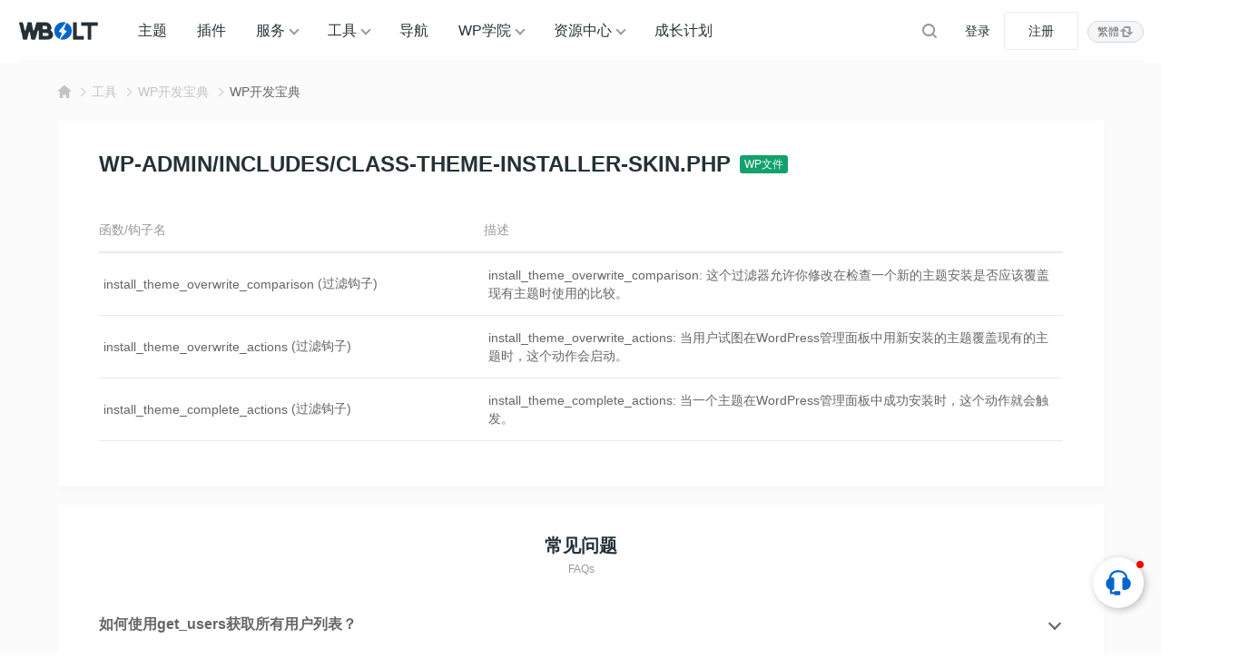

--- FILE ---
content_type: text/html; charset=UTF-8
request_url: https://www.wbolt.com/tools/wp-codex?file=wp-admin/includes/class-theme-installer-skin.php
body_size: 12758
content:
<!DOCTYPE html>
<html lang="zh-Hans">

<head>
	<meta charset="UTF-8">
	<meta name="viewport" content="width=device-width, initial-scale=1">
		<link rel="dns-prefetch" href="//static.wbolt.com" />
	<link rel="dns-prefetch" href="//www.googletagmanager.com" />
	<link rel="dns-prefetch" href="//www.google-analytics.com" />
	<link rel="dns-prefetch" href="//hm.baidu.com" />
		<script>
		!function(){if(!(window.innerWidth<=640)){var e=window.innerHeight,t=sessionStorage.getItem("WB_FT_H"),n=sessionStorage.getItem("WB_HD_H"),i=e-(t=t||318)-(n=n||69);sessionStorage.setItem("WB_CONT_H",i),document.documentElement.style.setProperty("--wb-container-height",i+"px")}}();	</script>
	<!-- Google tag (gtag.js) -->
	<script async src="https://www.googletagmanager.com/gtag/js?id=G-0MZ7REREKT"></script>
	<script>
		window.dataLayer = window.dataLayer || [];

		function gtag() {
			dataLayer.push(arguments);
		}
		gtag('js', new Date());
		gtag('config', 'G-0MZ7REREKT');
	</script>

	<meta name='robots' content='max-image-preview:large, index, follow' />
	<style>img:is([sizes="auto" i], [sizes^="auto," i]) { contain-intrinsic-size: 3000px 1500px }</style>
	<title>WordPress文件：WP-ADMIN/INCLUDES/CLASS-THEME-INSTALLER-SKIN.PHP - 闪电博</title>
<meta name="keywords" content="CLASS-THEME-INSTALLER-SKIN.PHP,WordPress文件,PHP文件" />
<meta name="description" content="在这里您可以找到所有WordPress文件：WP-ADMIN/INCLUDES/CLASS-THEME-INSTALLER-SKIN.PHP涉及的常量、函数和钩子。" />
<meta http-equiv="Content-Language" content="zh-Hans">
<link rel="alternate" href="https://www.wbolt.com/tools/wp-codex" hreflang="x-default" />
<link rel="alternate" href="https://www.wbolt.com/tools/wp-codex" hreflang="zh-Hans" />
<link rel="alternate" href="https://www.wbolt.com/tw/tools/wp-codex" hreflang="zh-Hant" />
<style id='wb-inline-inline-css' type='text/css'>
:root{--wb-thumb-fix:; --wb-thumb-rate:66.67%; }
.price-box .price-hl{--wb-pd-title-fc:#d8674e;}div.enlighter>div{line-height: 2 !important;}.enlighter span{font-size:13px !important;}.detail-blog .wb-adbanner{width:100%; min-height:100px;}.tools-inner .wb-adbanner{margin:30px auto;}
</style>
<link rel='stylesheet' id='wp-block-library-css' href='https://www.wbolt.com/wp-includes/css/dist/block-library/style.min.css?ver=6.8.3' type='text/css' media='all' />
<link rel='stylesheet' id='wbolt-style-css' href='https://www.wbolt.com/wp-content/themes/wbolt/css/style_wbolt.css?ver=3.9.6' type='text/css' media='all' />
<link rel='stylesheet' id='tools-style-css' href='https://www.wbolt.com/wp-content/themes/wbolt/css/tools.css?ver=3.9.6' type='text/css' media='all' />
<link rel='stylesheet' id='wb-ocw-css-css' href='https://www.wbolt.com/wp-content/plugins/online-contact-widget/assets/wbp_contact.css?ver=1.3.0' type='text/css' media='all' />
<style id='wb-ocw-css-inline-css' type='text/css'>
.ocw-panel-m,.wb-ocw{--ocw-buoy-icon-size:32px;--ocw-bfs:14px;--ocw-panel-width:360px;--ocw-unfold-size:38px;}.tool-bar{display: none!important;}.dark-mode{--ocw-head-bg-color: #222; --ocw-head-fcolor: #eee; --wb-bfc: #eee; --wb-bgc: #222; --wb-bgcl: #333; --wb-wk: #666;}
</style>
<link rel="EditURI" type="application/rsd+xml" title="RSD" href="https://www.wbolt.com/xmlrpc.php?rsd" />
<link rel="canonical" href="https://www.wbolt.com/tools/wp-codex?file=wp-admin/includes/class-theme-installer-skin.php" />
<link rel="icon" href="https://static.wbolt.com/wp-content/uploads/2025/04/wbolt-1-400x400.png!o" sizes="32x32" />
<link rel="icon" href="https://static.wbolt.com/wp-content/uploads/2025/04/wbolt-1-400x400.png!o" sizes="192x192" />
<link rel="apple-touch-icon" href="https://static.wbolt.com/wp-content/uploads/2025/04/wbolt-1-400x400.png!o" />
<meta name="msapplication-TileImage" content="https://static.wbolt.com/wp-content/uploads/2025/04/wbolt-1-400x400.png!o" />
	<script>
		var wb_base = {"home_url":"https:\/\/www.wbolt.com","theme_url":"https:\/\/www.wbolt.com\/wp-content\/themes\/wbolt","assets_url":"https:\/\/www.wbolt.com\/wp-content\/themes\/wbolt","ajax_url":"https:\/\/www.wbolt.com\/wp-admin\/admin-ajax.php","theme_name":"wbolt-pro","assets_ver":"3.9.6","inow":1770103939,"_wp_reg_time":0,"_wp_uid":0,"_pid":48193,"currency_symbol":"\u00a5","_img_rate":0.6667,"upload_server":"https:\/\/www.wbolt.com\/?wb=upload-img","cart_url":"https:\/\/www.wbolt.com\/?wb=cart","pay_url":"https:\/\/www.wbolt.com\/?wb=pay","member_url":"https:\/\/www.wbolt.com\/?wb=member"};  var _def_pic_url = "https://static.wbolt.com/wp-content/uploads/2022/05/wbolt_def_cover.png!o";
	</script>
</head>

<body class="archive tax-tools term-wp-codex term-3481 wp-theme-wbolt">
		<header class="header">
		<div class="inner pw">
			<div class="logo"><a href="https://www.wbolt.com/" rel="home" title="闪电博"><img id="wbSiteLogo" src="https://static.wbolt.com/wp-content/themes/wbolt-pro/images/wbolt_logo.png" alt="闪电博"/></a></div>
			  <ul id="J_navBar" class="nav nav-top cf">
    <li class="wb-nav-item"><a href="https://www.wbolt.com/themes">主题</a></li>
    <li class="wb-nav-item"><a href="https://www.wbolt.com/plugins">插件</a></li>
    <li class="menu-item-has-children wb-nav-item"><a href="https://www.wbolt.com/services">服务</a>
      <div class="wb-sub-menu">
        <ul class="wbsm-inner">
          <li class="wb-nav-item-sub">
            <a href="https://www.wbolt.com/services/themes"><svg class="wb-icon wbsico-sv-themes">
                <use xlink:href="#wbsico-sv-themes"></use>
              </svg><span>WP主题定制</span>
            </a>
          </li>
          <li class="wb-nav-item-sub">
            <a href="https://www.wbolt.com/services/plugins"><svg class="wb-icon wbsico-sv-plugins">
                <use xlink:href="#wbsico-sv-plugins"></use>
              </svg><span>专属插件开发</span>
            </a>
          </li>
          <li class="wb-nav-item-sub">
            <a href="https://www.wbolt.com/services/miniapp"><svg class="wb-icon wbsico-sv-miniapp">
                <use xlink:href="#wbsico-sv-miniapp"></use>
              </svg><span>小程序开发</span>
            </a>
          </li>
          <li class="wb-nav-item-sub">
            <a href="https://www.wbolt.com/services/more"><svg class="wb-icon wbsico-sv-more">
                <use xlink:href="#wbsico-sv-more"></use>
              </svg><span>其他技术服务</span>
            </a>
          </li>
        </ul>
      </div>
    </li>
    <li class="menu-item-has-children wb-nav-item"><a href="https://www.wbolt.com/tools">工具</a>
      <div class="wb-sub-menu">
        <ul class="wbsm-inner">
          <li class="wb-nav-item-sub"><a href="https://www.wbolt.com/tools/spider-tool"><svg class="wb-icon wbsico-spider-tool">
                <use xlink:href="#wbsico-spider-tool"></use>
              </svg><span>蜘蛛查询</span></a></li>
          <li class="wb-nav-item-sub"><a href="https://www.wbolt.com/tools/keyword-finder"><svg class="wb-icon wbsico-keyword-finder">
                <use xlink:href="#wbsico-keyword-finder"></use>
              </svg><span>关键词挖掘</span></a></li>
          <li class="wb-nav-item-sub"><a href="https://www.wbolt.com/tools/seo-toolbox"><svg class="wb-icon wbsico-seo-toolbox">
                <use xlink:href="#wbsico-seo-toolbox"></use>
              </svg><span>SEO工具箱</span></a></li>
          <li class="wb-nav-item-sub"><a href="https://www.wbolt.com/tools/seo-topic"><svg class="wb-icon wbsico-seo-topic">
                <use xlink:href="#wbsico-seo-topic"></use>
              </svg><span>SEO优化中心</span></a></li>
          <li class="wb-nav-item-sub"><a href="https://www.wbolt.com/tools/wp-fixer"><svg class="wb-icon wbsico-wp-fixer">
                <use xlink:href="#wbsico-wp-fixer"></use>
              </svg><span>WP错误大全</span></a></li>
          <li class="wb-nav-item-sub"><a href="https://www.wbolt.com/tools/wp-codex"><svg class="wb-icon wbsico-wp-codex">
                <use xlink:href="#wbsico-wp-codex"></use>
              </svg><span>WP开发宝典</span></a></li>
          <li class="wb-nav-item-sub"><a href="https://www.wbolt.com/tools/robots-tester"><svg class="wb-icon wbsico-robots-tester">
                <use xlink:href="#wbsico-robots-tester"></use>
              </svg><span>robots.txt工具</span></a></li>
          <li class="wb-nav-item-sub"><a href="https://www.wbolt.com/tools/theme-detector"><svg class="wb-icon wbsico-theme-detector">
                <use xlink:href="#wbsico-theme-detector"></use>
              </svg><span>WP主题检测器</span></a></li>
        </ul>
      </div>
    </li>
    <li class="wb-nav-item"><a href="https://www.wbolt.com/navigation">导航</a></li>
    <li class="menu-item-has-children wb-nav-item"><a href="https://www.wbolt.com/learn">WP学院</a>
      <div class="wb-sub-menu">
        <ul class="wbsm-inner">
          <li class="wb-nav-item-sub"><a href="https://www.wbolt.com/learn/wp-basic"><svg class="wb-icon wbsico-wp-basic">
                <use xlink:href="#wbsico-wp-basic"></use>
              </svg><span>WordPress基础</span></a></li>
          <li class="wb-nav-item-sub"><a href="https://www.wbolt.com/learn/wp-optimization"><svg class="wb-icon wbsico-wp-optimization">
                <use xlink:href="#wbsico-wp-optimization"></use>
              </svg><span>WordPress优化</span></a></li>
          <li class="wb-nav-item-sub"><a href="https://www.wbolt.com/learn/wp-seo"><svg class="wb-icon wbsico-wp-seo">
                <use xlink:href="#wbsico-wp-seo"></use>
              </svg><span>WordPress SEO</span></a></li>
          <li class="wb-nav-item-sub"><a href="https://www.wbolt.com/learn/wp-error"><svg class="wb-icon wbsico-wp-error">
                <use xlink:href="#wbsico-wp-error"></use>
              </svg><span>WordPress错误</span></a></li>
          <li class="wb-nav-item-sub"><a href="https://www.wbolt.com/learn/wp-security"><svg class="wb-icon wbsico-wp-security">
                <use xlink:href="#wbsico-wp-security"></use>
              </svg><span>WordPress安全</span></a></li>
          <li class="wb-nav-item-sub"><a href="https://www.wbolt.com/learn/wp-dev"><svg class="wb-icon wbsico-wp-dev">
                <use xlink:href="#wbsico-wp-dev"></use>
              </svg><span>WordPress开发</span></a></li>
          <li class="wb-nav-item-sub"><a href="https://www.wbolt.com/learn/woocommerce"><svg class="wb-icon wbsico-woocommerce">
                <use xlink:href="#wbsico-woocommerce"></use>
              </svg><span>WooCommerce</span></a></li>
        </ul>
      </div>
    </li>
    <li class="menu-item-has-children wb-nav-item"><a href="https://www.wbolt.com/resources">资源中心</a>
      <div class="wb-sub-menu">
        <ul class="wbsm-inner">
          <li class="wb-nav-item-sub"><a href="https://www.wbolt.com/blog"><svg class="wb-icon wbsico-blog">
                <use xlink:href="#wbsico-blog"></use>
              </svg><span>博客资讯</span></a></li>
          <li class="wb-nav-item-sub"><a href="https://www.wbolt.com/learn"><svg class="wb-icon wbsico-learn">
                <use xlink:href="#wbsico-learn"></use>
              </svg><span>WP学院</span></a></li>
          <li class="wb-nav-item-sub"><a href="https://www.wbolt.com/faq"><svg class="wb-icon wbsico-faq">
                <use xlink:href="#wbsico-faq"></use>
              </svg><span>所有FAQ</span></a></li>
          <li class="wb-nav-item-sub"><a href="https://www.wbolt.com/docs"><svg class="wb-icon wbsico-docs">
                <use xlink:href="#wbsico-docs"></use>
              </svg><span>说明文档</span></a></li>
          <li class="wb-nav-item-sub"><a href="https://www.wbolt.com/updates"><svg class="wb-icon wbsico-updates">
                <use xlink:href="#wbsico-updates"></use>
              </svg><span>产品更新</span></a></li>
          <li class="wb-nav-item-sub"><a href="https://www.wbolt.com/notices"><svg class="wb-icon wbsico-notices">
                <use xlink:href="#wbsico-notices"></use>
              </svg><span>网站公告</span></a></li>
        </ul>
      </div>
    </li>
    <li class="wb-nav-item"><a href="https://www.wbolt.com/plans">成长计划</a></li>

  </ul>

  <form class="search-form on-top-bar" id="searchform" action="https://www.wbolt.com/" method="get">
	<button type="button" class="btn-search" id="searchsubmit" aria-label="搜索"><svg class="wb-icon wbsico-search"><use xlink:href="#wbsico-search"></use></svg></button>
	<input type="text" class="form-control" autocomplete="off" name="s" id="s" placeholder="Search" />
</form>
							<div class="top-links">
					<a class="link link-login user-login" data-sign="0" id="user-login" href="https://www.wbolt.com/wp-login.php" rel="nofollow">登录</a>
					<a class="link link-reg" id="user-reg" href="https://www.wbolt.com/wp-login.php?action=register" rel="nofollow">注册</a>
				</div>
			<div class="wb-lang-slt">
            <a class="wb-lang-btn" href="https://www.wbolt.com/tw/tools/wp-codex"><span>繁體</span><svg class="wb-icon" xmlns="http://www.w3.org/2000/svg" fill="none" viewBox="0 0 16 16"><path fill-rule="evenodd" d="M10.5 4v5a1 1 0 1 0 2 0V3.5c0-.8-.7-1.5-1.5-1.5H6a1 1 0 0 0 0 2h4.5ZM5.5 12V7a1 1 0 1 0-2 0v5.5c0 .8.7 1.5 1.5 1.5h5a1 1 0 1 0 0-2H5.5Z" clip-rule="evenodd"/><path d="M11.5 12 7.6 8.2h7.8L11.5 12ZM4.5 4l3.9 3.8H.6L4.5 4Z"/></svg></a>
            
            </div>
		</div>
	</header>

	<div class="container container-tools"><div class="pw">
  <div class="bread-crumbs"><div class="inner"><a class="item-home" href="https://www.wbolt.com" rel="home"><svg class="wb-icon wbsico-home-fill"><use xlink:href="#wbsico-home-fill"></use></svg></a> <i>&gt;</i> <a href="https://www.wbolt.com/tools">工具</a><i></i><a href="https://www.wbolt.com/tools/wp-codex">WP开发宝典</a> <i>&gt;</i> <strong>WP开发宝典</strong></div></div></div>
<div class="wbt-detail-main tools-inner pw">
  <div class="wbt-detail-hd">
    <div class="codex-title">
      <h1>wp-admin/includes/class-theme-installer-skin.php</h1>
      <a class="type-name" href="https://www.wbolt.com/tools/wp-codex?slug=files" title="浏览全部WP文件">
        WP文件
      </a>
          </div>
  </div>

  <div class="codex-file-cont">
    
    <div class="table-wp">
      <table class="wb-table wbt-table">
        <thead>
          <tr>
            <th class="w40">函数/钩子名</th>
            <th>描述</th>
          </tr>
        </thead>
        <tbody id="wbtItemList">
                      <tr>
              <td><a href="https://www.wbolt.com/tools/hook-install_theme_overwrite_comparison">
                  <strong class="name">install_theme_overwrite_comparison</strong>
                  <span>(过滤钩子)</span>
                </a></td>
              <td>install_theme_overwrite_comparison: 这个过滤器允许你修改在检查一个新的主题安装是否应该覆盖现有主题时使用的比较。</td>
                        <tr>
              <td><a href="https://www.wbolt.com/tools/hook-install_theme_overwrite_actions">
                  <strong class="name">install_theme_overwrite_actions</strong>
                  <span>(过滤钩子)</span>
                </a></td>
              <td>install_theme_overwrite_actions: 当用户试图在WordPress管理面板中用新安装的主题覆盖现有的主题时，这个动作会启动。</td>
                        <tr>
              <td><a href="https://www.wbolt.com/tools/hook-install_theme_complete_actions">
                  <strong class="name">install_theme_complete_actions</strong>
                  <span>(过滤钩子)</span>
                </a></td>
              <td>install_theme_complete_actions: 当一个主题在WordPress管理面板中成功安装时，这个动作就会触发。</td>
                        </tr>
        </tbody>
      </table>
    </div>
    <div class="btns-bar">
      <div class="loading-bar"></div>
          </div>
  </div>
</div>

<div class="tools-inner main-faq pw">
  <div class="tool-sc-title">
    <h2>常见问题</h2>
    <span class="desc">FAQs</span>
  </div>
  <ul class="faq-box faq-list">
              <li class="item active">
        <div class="hd">
          如何使用get_users获取所有用户列表？        </div>

        <div class="bd article-detail">
          <p>要使用` <code>get_users</code> `函数获取所有用户列表，可以按照以下步骤进行：</p>
<p>1. 使用` <code>get_users</code> `函数调用获取用户列表：</p>
<pre class="EnlighterJSRAW" data-enlighter-language="php">$users = get_users();</pre>
<p>2. 您可以按需使用参数来过滤结果。例如，您可以通过角色、用户ID、用户登录名等过滤用户列表。以下是一个根据用户角色为过滤条件的示例：</p>
<pre class="EnlighterJSRAW" data-enlighter-language="php">$users = get_users( array(
    'role' =&gt; 'subscriber' // 将角色名称替换为您要过滤的角色
) );
</pre>
<p>在上述示例中，将` <code>role</code> `参数设置为所需的角色名称来过滤用户列表。</p>
<p>3. 您可以使用循环遍历获取的用户列表，并访问每个用户的属性。例如，以下示例将显示每个用户的用户名和电子邮件地址：</p>
<pre class="EnlighterJSRAW" data-enlighter-language="php">foreach( $users as $user ) {
    echo '用户名：' . $user-&gt;user_login . ', 电子邮件：' . $user-&gt;user_email . ;
}
</pre>
<p>在上述示例中，通过` <code>$user-&gt;user_login</code> `和` <code>$user-&gt;user_email</code> `访问每个用户的用户名和电子邮件地址。</p>
<p>请注意，` <code>get_users</code> `函数默认返回所有用户，并可以根据需要使用更多参数进行过滤。您可以参阅WordPress官方文档中的` <code>get_users</code> `函数文档，了解更多可用参数和用法示例。</p>
<p>总结起来，使用` <code>get_users</code> `函数获取所有用户列表的步骤是：</p>
<ol>
<li>调用` <code>get_users</code> `函数获取用户列表。</li>
<li>使用可选的过滤参数，根据需要过滤用户列表。</li>
<li>使用循环遍历用户列表，并访问每个用户的属性。</li>
</ol>
        </div>
      </li>

          <li class="item">
        <div class="hd">
          如何使用WP_PLUGIN_DIR和WP_PLUGIN_URL定义插件的目录和URL？        </div>

        <div class="bd article-detail">
          <p>在WordPress中，可以使用<strong>WP_PLUGIN_DIR</strong>和<strong>WP_PLUGIN_URL</strong>常量来定义插件的目录路径和URL。</p>
<p>1. `<strong>WP_PLUGIN_DIR</strong>`：这是一个常量，用于定义插件的目录路径（文件系统路径）。您可以使用以下代码在插件文件中访问该常量：</p>
<pre class="EnlighterJSRAW" data-enlighter-language="php">$plugin_dir = WP_PLUGIN_DIR . '/your-plugin-folder/';
</pre>
<p>在上述代码中，将"your-plugin-folder"替换为您插件的实际文件夹名称。使用该常量，您可以获取插件文件的完整路径。</p>
<p>2. `<strong>WP_PLUGIN_URL</strong>`：这是一个常量，用于定义插件的URL（用于在网页上访问插件文件）。以下是一个使用该常量的示例：</p>
<pre class="EnlighterJSRAW" data-enlighter-language="php">$plugin_url = WP_PLUGIN_URL . '/your-plugin-folder/';</pre>
<p>同样，请将"your-plugin-folder"替换为您插件的实际文件夹名称。使用该常量，您可以获取插件在网页上的完整URL。</p>
<p>请注意，`<strong>WP_PLUGIN_DIR</strong>`和`<strong>WP_PLUGIN_URL</strong>`常量在WordPress版本2.6之后引入。从WordPress 5.5版本开始，这两个常量被标记为过时（deprecated），因为WordPress更倾向于使用新的插件文件结构。如果您正在开发新插件，建议使用新的插件文件结构和相关函数。</p>
<p>在新的插件文件结构中，可以使用以下函数来获取插件的目录路径和URL：</p>
<p>- `<strong>plugin_dir_path()</strong>`：获取插件目录路径。<br />
- `<strong>plugin_dir_url()</strong>`：获取插件URL。</p>
<p>这些函数会自动将插件的版本、多站点和SSL等考虑因素纳入计算。</p>
<p>总结起来，使用`<strong>WP_PLUGIN_DIR</strong>`和`<strong>WP_PLUGIN_URL</strong>`常量定义插件的目录和URL的方法是：</p>
<pre class="EnlighterJSRAW" data-enlighter-language="php">$plugin_dir = WP_PLUGIN_DIR . '/your-plugin-folder/';
$plugin_url = WP_PLUGIN_URL . '/your-plugin-folder/';</pre>
<p>但请注意，这两个常量已被标记为过时，建议使用新的插件文件结构和相关函数来获取插件的路径和URL。</p>
        </div>
      </li>

          <li class="item">
        <div class="hd">
          如何使用PHP在WordPress中添加自定义功能？        </div>

        <div class="bd article-detail">
          <p>使用PHP在WordPress中添加自定义功能可以通过以下方式实现：</p>
<ul>
<li>创建一个自定义插件，将功能代码添加到插件中。</li>
<li>使用WordPress的钩子系统，将自定义功能绑定到适当的钩子上。</li>
<li>在主题文件中添加自定义功能代码，例如<a href="https://www.wbolt.com/wordpress-functions-php.html">functions.php</a>文件。</li>
<li>使用WordPress的短代码功能，将自定义功能封装为短代码。</li>
<li>使用WordPress的插件或主题编辑器，将自定义功能代码添加到适当的位置。</li>
</ul>
<p>下面是一个实操示例。</p>
<p>要在WordPress中添加自定义功能，可以按照以下步骤使用PHP编写并添加自定义功能：</p>
<ol>
<li>打开WordPress安装目录中的主题文件夹，通常位于wp-content/themes/下，找到正在使用的主题文件夹。</li>
<li>在主题文件夹中，可以创建一个名为functions.php的文件。如果该文件已经存在，可以直接编辑它。</li>
<li>在functions.php文件中，可以使用PHP代码添加自定义功能。以下是一些常见的示例：
<pre class="EnlighterJSRAW" data-enlighter-language="php">// 添加自定义功能示例

// 1. 创建自定义短代码
function custom_shortcode() {
    return '这是我的自定义短代码内容';
}
add_shortcode('custom', 'custom_shortcode');

// 2. 自定义小工具
function custom_widget() {
    echo '这是我的自定义小工具内容';
}
register_widget('custom_widget');

// 3. 自定义菜单
function custom_menu() {
    register_nav_menu('custom-menu', '自定义菜单');
}
add_action('after_setup_theme', 'custom_menu');

// 4. 自定义页面模板
function custom_page_template() {
    /* Template Name: 自定义模板 */
    // 自定义模板的内容和样式
}
</pre>
</li>
<li>编辑完functions.php文件后，保存并上传到WordPress主题文件夹中。</li>
</ol>
<p>请注意，修改主题文件可以在主题更新时丢失，因此建议在进行任何更改之前备份functions.php文件。此外，为避免不必要的错误和冲突，建议在添加自定义功能前先了解WordPress开发文档和最佳实践，以确保正确、安全地实现所需的自定义功能。</p>
        </div>
      </li>

          <li class="item">
        <div class="hd">
          如何进行WordPress数据库查询优化？        </div>

        <div class="bd article-detail">
          <p>进行WordPress数据库查询优化可以通过以下方式实现：</p>
<ul>
<li>使用WordPress提供的内置查询函数，例如 <a href="https://www.wbolt.com/wordpress-wp_query.html"><code>WP_Query</code> </a>、 <a href="https://www.wbolt.com/wordpress-get_posts.html"><code>get_posts</code> </a>等。</li>
<li>使用适当的查询参数和过滤器，减少查询次数和数据量。</li>
<li>编写自定义的数据库查询语句，使用适当的索引和缓存。</li>
<li>优化数据库服务器配置和性能。</li>
<li>定期清理和优化数据库表。</li>
</ul>
        </div>
      </li>

          <li class="item">
        <div class="hd">
          如何使用do_action来触发一个钩子函数？        </div>

        <div class="bd article-detail">
          <p>使用 <code>do_action</code> 函数可以触发一个钩子函数。<code>do_action</code> 函数的参数与要触发的钩子函数的参数相同。</p>
<p>例如，触发save_post钩子函数的代码如下：</p>
<pre class="EnlighterJSRAW" data-enlighter-language="php">do_action( 'save_post', $post_ID, $post );</pre>
<p>这里，<code>$post_ID</code> 和 <code>$post</code> 是传递给钩子函数的参数。</p>
        </div>
      </li>

          <li class="item">
        <div class="hd">
          如何使用wp_get_current_user获取当前登录用户的信息？        </div>

        <div class="bd article-detail">
          <p>使用 <code>wp_get_current_user</code> 获取当前登录用户的信息：</p>
<pre class="EnlighterJSRAW" data-enlighter-language="php">$current_user = wp_get_current_user();  
  
// 获取当前用户的ID  
$user_id = $current_user-&gt;ID;  
  
// 获取当前用户的用户名  
$user_login = $current_user-&gt;user_login;  
  
// 获取当前用户的邮箱  
$user_email = $current_user-&gt;user_email;  
  
// 获取当前用户的显示名称  
$display_name = $current_user-&gt;display_name;</pre>
        </div>
      </li>

      </ul>
  <a class="btn-read-more" href="https://www.wbolt.com/faqs/wp-codex" title="更多常见问题">查看更多 &gt;</a>
</div>
<div class="codex-sc-inner tools-inner pw wbt-sc-related">
  <div class="tool-sc-title">
    <h2>相关文章</h2>
    <span class="desc">Related Articles</span>
  </div>
  <div class="res-items list-learn">
    <article class="post post-learn">
  <a class="inner" href="https://www.wbolt.com/query-monitor.html" rel="nofollow">
    <div class="media-pic">
      <img width="600" height="400" src="https://static.wbolt.com/wp-content/uploads/2021/09/Query-Monitor.png!o" class="attachment-large size-large wp-post-image"  loading="lazy" decoding="async" srcset="https://static.wbolt.com/wp-content/uploads/2021/09/Query-Monitor.png!o 600w, https://static.wbolt.com/wp-content/uploads/2021/09/Query-Monitor-400x267.png!o 400w" sizes="300px" title="利用Query Monitor插件调试WordPress并提高网站性能特色图" alt="利用Query Monitor插件调试WordPress并提高网站性能特色图" />    </div>
    <div class="media-body">
      <strong class="post-title">利用Query Monitor插件调试WordPress并提高网站性能</strong>
    </div>
  </a>
</article><article class="post post-learn">
  <a class="inner" href="https://www.wbolt.com/pro-free-versions-wordpress-plugin.html" rel="nofollow">
    <div class="media-pic">
      <img width="1024" height="512" src="https://static.wbolt.com/wp-content/uploads/2024/03/wp-architecting-a-wordpress-plugin-to-support-extensions-1-1024x512.webp" class="attachment-large size-large wp-post-image"  loading="lazy" decoding="async" srcset="https://static.wbolt.com/wp-content/uploads/2024/03/wp-architecting-a-wordpress-plugin-to-support-extensions-1-1024x512.webp 1024w, https://static.wbolt.com/wp-content/uploads/2024/03/wp-architecting-a-wordpress-plugin-to-support-extensions-1-800x400.webp 800w, https://static.wbolt.com/wp-content/uploads/2024/03/wp-architecting-a-wordpress-plugin-to-support-extensions-1-400x200.webp 400w, https://static.wbolt.com/wp-content/uploads/2024/03/wp-architecting-a-wordpress-plugin-to-support-extensions-1-768x384.webp 768w, https://static.wbolt.com/wp-content/uploads/2024/03/wp-architecting-a-wordpress-plugin-to-support-extensions-1-600x300.webp 600w, https://static.wbolt.com/wp-content/uploads/2024/03/wp-architecting-a-wordpress-plugin-to-support-extensions-1-jpg.webp 1460w" sizes="300px" title="探索及构建支持付费升级的WordPress免费插件特色图" alt="探索及构建支持付费升级的WordPress免费插件特色图" />    </div>
    <div class="media-body">
      <strong class="post-title">探索及构建支持付费升级的WordPress免费插件</strong>
    </div>
  </a>
</article><article class="post post-learn">
  <a class="inner" href="https://www.wbolt.com/how-to-use-github-for-wp-dev.html" rel="nofollow">
    <div class="media-pic">
      <img width="600" height="400" src="https://static.wbolt.com/wp-content/uploads/2021/08/WordPress-GitHub.jpg!o" class="attachment-large size-large wp-post-image"  loading="lazy" decoding="async" srcset="https://static.wbolt.com/wp-content/uploads/2021/08/WordPress-GitHub.jpg!o 600w, https://static.wbolt.com/wp-content/uploads/2021/08/WordPress-GitHub-400x267.jpg!o 400w" sizes="300px" title="如何使用GitHub进行WordPress开发特色图" alt="如何使用GitHub进行WordPress开发特色图" />    </div>
    <div class="media-body">
      <strong class="post-title">如何使用GitHub进行WordPress开发</strong>
    </div>
  </a>
</article><article class="post post-learn">
  <a class="inner" href="https://www.wbolt.com/disable-large-image-scaling-in-wordpress.html" rel="nofollow">
    <div class="media-pic">
      <img width="600" height="400" src="https://static.wbolt.com/wp-content/uploads/2024/03/disable-large-image-scaling-in-wordpress-thumb-jpg.webp" class="attachment-large size-large wp-post-image"  loading="lazy" decoding="async" srcset="https://static.wbolt.com/wp-content/uploads/2024/03/disable-large-image-scaling-in-wordpress-thumb-jpg.webp 600w, https://static.wbolt.com/wp-content/uploads/2024/03/disable-large-image-scaling-in-wordpress-thumb-400x267.webp 400w" sizes="300px" title="如何禁用WordPress大图自动缩放函数特色图" alt="如何禁用WordPress大图自动缩放函数特色图" />    </div>
    <div class="media-body">
      <strong class="post-title">如何禁用WordPress大图自动缩放函数</strong>
    </div>
  </a>
</article><article class="post post-learn">
  <a class="inner" href="https://www.wbolt.com/wordpress-loop.html" rel="nofollow">
    <div class="media-pic">
      <img width="600" height="400" src="https://static.wbolt.com/wp-content/uploads/2024/12/wordpress-loop-thumb.png!o" class="attachment-large size-large wp-post-image"  loading="lazy" decoding="async" srcset="https://static.wbolt.com/wp-content/uploads/2024/12/wordpress-loop-thumb.png!o 600w, https://static.wbolt.com/wp-content/uploads/2024/12/wordpress-loop-thumb-400x267.png!o 400w" sizes="300px" title="WordPress Loop（循环查询）开发完整指南特色图" alt="WordPress Loop（循环查询）开发完整指南特色图" />    </div>
    <div class="media-body">
      <strong class="post-title">WordPress Loop（循环查询）开发完整指南</strong>
    </div>
  </a>
</article><article class="post post-learn">
  <a class="inner" href="https://www.wbolt.com/low-code-development-on-wordpress.html" rel="nofollow">
    <div class="media-pic">
      <img width="600" height="400" src="https://static.wbolt.com/wp-content/uploads/2025/08/low-code-development-on-wordpress-thumb.jpg!o" class="attachment-large size-large wp-post-image"  loading="lazy" decoding="async" srcset="https://static.wbolt.com/wp-content/uploads/2025/08/low-code-development-on-wordpress-thumb.jpg!o 600w, https://static.wbolt.com/wp-content/uploads/2025/08/low-code-development-on-wordpress-thumb-400x267.jpg!o 400w" sizes="300px" title="WordPress作为低代码平台能走多远？特色图" alt="WordPress作为低代码平台能走多远？特色图" />    </div>
    <div class="media-body">
      <strong class="post-title">WordPress作为低代码平台能走多远？</strong>
    </div>
  </a>
</article><article class="post post-learn">
  <a class="inner" href="https://www.wbolt.com/frontity.html" rel="nofollow">
    <div class="media-pic">
      <img width="600" height="400" src="https://static.wbolt.com/wp-content/uploads/2024/03/frontity-thumb-jpg.webp" class="attachment-large size-large wp-post-image"  loading="lazy" decoding="async" srcset="https://static.wbolt.com/wp-content/uploads/2024/03/frontity-thumb-jpg.webp 600w, https://static.wbolt.com/wp-content/uploads/2024/03/frontity-thumb-400x267.webp 400w" sizes="300px" title="使用WordPress和Frontity构建无头博客特色图" alt="使用WordPress和Frontity构建无头博客特色图" />    </div>
    <div class="media-body">
      <strong class="post-title">使用WordPress和Frontity构建无头博客</strong>
    </div>
  </a>
</article><article class="post post-learn">
  <a class="inner" href="https://www.wbolt.com/what-is-ttl.html" rel="nofollow">
    <div class="media-pic">
      <img width="1024" height="512" src="https://static.wbolt.com/wp-content/uploads/2022/03/what-is-ttl-thumb.webp" class="attachment-large size-large wp-post-image"  loading="lazy" decoding="async" srcset="https://static.wbolt.com/wp-content/uploads/2022/03/what-is-ttl-thumb.webp 1024w, https://static.wbolt.com/wp-content/uploads/2022/03/what-is-ttl-thumb-800x400.webp 800w, https://static.wbolt.com/wp-content/uploads/2022/03/what-is-ttl-thumb-400x200.webp 400w, https://static.wbolt.com/wp-content/uploads/2022/03/what-is-ttl-thumb-768x384.webp 768w, https://static.wbolt.com/wp-content/uploads/2022/03/what-is-ttl-thumb-600x300.webp 600w" sizes="300px" title="什么是TTL及应如何选择正确的值特色图" alt="什么是TTL及应如何选择正确的值特色图" />    </div>
    <div class="media-body">
      <strong class="post-title">什么是TTL及应如何选择正确的值</strong>
    </div>
  </a>
</article>  </div>
  <a class="btn-read-more" href="https://www.wbolt.com/learn/wp-dev" title="更多WordPress开发教程">查看更多 &gt;</a>
</div>

</div>

<footer class="footer">
  <div class="ft-inner pw">
    <div class="ft-side">
      <div class="ft-logo">
        <div class="ft-site-name">
          <img src="https://www.wbolt.com/wp-content/themes/wbolt/images/wbolt_logo_w.svg" alt="闪电博 logo">
        </div>
        <div class="ft-desc">
          闪电博(wbolt)，w即WordPress，bolt即闪电，追求极致WordPress体验。我们致力于开发实用、优质且易于使用的WordPress主题插件及站长工具。分享WordPress相关知识及站长运营技巧。
        </div>
      </div>
    </div>


        <ul id="J_footerNav" class="nav-ft nav-footer">
      <li class="menu-item-has-children"><a href="#">网站信息</a>
        <ul class="sub-menu">
          <li><a href="https://www.wbolt.com/about-us">关于我们</a></li>
          <li><a href="https://www.wbolt.com/contact-us">联系我们</a></li>
          <li><a href="https://www.wbolt.com/terms-conditions">网站协议</a></li>
          <li><a rel="privacy-policy" href="https://www.wbolt.com/privacy-policy">隐私条例</a></li>
          <li><a href="https://www.wbolt.com/license-information">授权许可</a></li>
        </ul>
      </li>
      <li class="menu-item-has-children"><a href="#">产品服务</a>
        <ul class="sub-menu">
          <li><a href="https://www.wbolt.com/themes">WP主题</a></li>
          <li><a href="https://www.wbolt.com/plugins">WP插件</a></li>
          <li class="new"><a href="https://www.wbolt.com/services">技术服务<svg class="wb-icon wbsico-tag-new">
                <use xlink:href="#wbsico-tag-new"></use>
              </svg></a></li>
          <li class="new"><a href="https://www.wbolt.com/plans">共同成长计划<svg class="wb-icon wbsico-tag-new">
                <use xlink:href="#wbsico-tag-new"></use>
              </svg></a></li>
          <li><a href="https://www.wbolt.com/affiliate">返利联盟</a></li>
        </ul>
      </li>
      <li class="menu-item-has-children"><a href="https://www.wbolt.com/resources">资源中心</a>
        <ul class="sub-menu">
          <li><a href="https://www.wbolt.com/blog" aria-current="page">博客资讯</a></li>
          <li><a href="https://www.wbolt.com/learn">WP学院</a></li>
          <li><a href="https://www.wbolt.com/updates">产品更新</a></li>
          <li><a href="https://www.wbolt.com/docs">说明文档</a></li>
          <li><a href="https://www.wbolt.com/notices">网站公告</a></li>
        </ul>
      </li>
      <li class="menu-item-has-children"><a href="#">站长工具</a>
        <ul class="sub-menu">
          <li class="new"><a href="https://www.wbolt.com/tools/seo-topic"><span>SEO优化中心</span><svg class="wb-icon wbsico-tag-new">
                <use xlink:href="#wbsico-tag-new"></use>
              </svg></a></li>
          <li class="new"><a href="https://www.wbolt.com/tools/seo-toolbox"><span>SEO工具箱</span><svg class="wb-icon wbsico-tag-new">
                <use xlink:href="#wbsico-tag-new"></use>
              </svg></a></li>
          <li><a href="https://www.wbolt.com/tools/wp-fixer">WP错误大全</a></li>
          <li><a href="https://www.wbolt.com/tools/keyword-finder">关键词挖掘</a></li>
          <li><a href="https://www.wbolt.com/tools/spider-tool">蜘蛛查询工具</a></li>
          <li class="new"><a href="https://www.wbolt.com/tools/wp-codex"><span>WP开发宝典</span><svg class="wb-icon wbsico-tag-new">
                <use xlink:href="#wbsico-tag-new"></use>
              </svg></a></li>
          <li><a href="https://www.wbolt.com/tools/robots-tester">robots.txt检测</a></li>
          <li class="new"><a href="https://www.wbolt.com/tools/theme-detector"><span>WP主题检测器</span></a></li>
        </ul>
      </li>
    </ul>
  </div>
  <div class="copyright pw">
    <div class="cr-main">
              <span class="ib">Copyright &copy; 2016 - 2026 瑞兴宇舟公司版权所有</span>
        <a class="ib pdh" href="https://beian.miit.gov.cn" rel="nofollow" target="_blank">粤ICP备19030586号-1</a>
          </div>
    <div class="ft-lang wb-dropdown"><div class="wb-lang-dd">
            <div class="wb-dd-selected">
            <svg xmlns="http://www.w3.org/2000/svg" fill="none" viewBox="0 0 16 16"><path fill="#999" fill-rule="evenodd" d="M8 16a8 8 0 0 1-8-8 8 8 0 0 1 8-8 8 8 0 0 1 8 8 8 8 0 0 1-8 8ZM8 2a6 6 0 0 0-6 6 6 6 0 0 0 6 6 6 6 0 0 0 6-6 6 6 0 0 0-6-6Z" clip-rule="evenodd"/><path fill="#999" fill-rule="evenodd" d="M4.2 8c.3-.8 1.6-1 2.2-.7.6.3 1.1 0 1.7.7.5.7 1 .5 1.1 1.5.1 1-1.3 2.8-1.6 3.3-.4.5-1.4-.1-1.4-1.5s-.7-1.5-1.1-1.6c-.5-.2-1.5-.3-.9-1.7ZM6.7 3.5s-.2.5.2.6c1 .2 1.1.5 1.5 1 .4.5-.1 1-.2 1.6-.1.5.3.8 1.2.6 1.2-.3 1.3 1 2 .9.6-.1 1.1.9 1.4 1L13 8c0-1.9-1.1-3.5-2.6-4.4l-1.2-.1c-.8 0-1.5-.5-2.5 0Z" clip-rule="evenodd"/></svg>
            <strong>简体</strong></div>
            <div class="wb-dd-items">
              <ul><li class="dropdown-item selected"><a href="https://www.wbolt.com/tw/tools/wp-codex">繁體</a></li></ul>
            </div>
            </div>
</div>    <div class="ft-pwb">
      Design by <a href="https://www.wbolt.com?ref=wbft" target="_blank" rel="nofollow">闪电博</a>
    </div>
  </div>

</footer>

<div class="tool-bar" id="J_toolBar">
  <div class="tb-item social-item"><a class="item-btn"  title="QQ" href="http://wpa.qq.com/msgrd?v=3&uin=3056591262&site=qq&menu=yes" target="_blank" rel="nofollow"><svg class="wb-icon tools-qq"><use xlink:href="#tools-qq"></use></svg></a></div>
  <div class="tb-item">
    <a class="item-btn" href="https://www.wbolt.com/?wb=member#/contact" rel="nofollow" title="联系工单">
      <svg class="wb-icon wbmico-contact"><use xlink:href="#wbmico-contact"></use></svg>    </a>
  </div>
  <div class="tb-item" id="J_backTop">
    <a class="item-btn" href="javascript:;" rel="nofollow" title="返回页顶">
      <svg class="wb-icon wbsico-top"><use xlink:href="#wbsico-top"></use></svg>    </a>
  </div>
</div>

<script type="speculationrules">
{"prefetch":[{"source":"document","where":{"and":[{"href_matches":"\/*"},{"not":{"href_matches":["\/wp-*.php","\/wp-admin\/*","\/wp-content\/uploads\/*","\/wp-content\/*","\/wp-content\/plugins\/*","\/wp-content\/themes\/wbolt\/*","\/*\\?(.+)"]}},{"not":{"selector_matches":"a[rel~=\"nofollow\"]"}},{"not":{"selector_matches":".no-prefetch, .no-prefetch a"}}]},"eagerness":"conservative"}]}
</script>
<script type="text/javascript">/* <![CDATA[ */!function(e,n){var r={"selectors":{"block":"pre.EnlighterJSRAW","inline":"code.EnlighterJSRAW"},"options":{"indent":-1,"ampersandCleanup":true,"linehover":true,"rawcodeDbclick":true,"textOverflow":"scroll","linenumbers":false,"theme":"bootstrap4","language":"php","retainCssClasses":false,"collapse":false,"toolbarOuter":"","toolbarTop":"{BTN_RAW}{BTN_COPY}{BTN_WINDOW}{BTN_WEBSITE}","toolbarBottom":""},"resources":["https:\/\/www.wbolt.com\/wp-content\/plugins\/enlighter\/cache\/enlighterjs.min.css?Iot7ktM5YPC5QS\/","https:\/\/www.wbolt.com\/wp-content\/plugins\/enlighter\/resources\/enlighterjs\/enlighterjs.min.js"]},o=document.getElementsByTagName("head")[0],t=n&&(n.error||n.log)||function(){};e.EnlighterJSINIT=function(){!function(e,n){var r=0,l=null;function c(o){l=o,++r==e.length&&(!0,n(l))}e.forEach(function(e){switch(e.match(/\.([a-z]+)(?:[#?].*)?$/)[1]){case"js":var n=document.createElement("script");n.onload=function(){c(null)},n.onerror=c,n.src=e,n.async=!0,o.appendChild(n);break;case"css":var r=document.createElement("link");r.onload=function(){c(null)},r.onerror=c,r.rel="stylesheet",r.type="text/css",r.href=e,r.media="all",o.appendChild(r);break;default:t("Error: invalid file extension",e)}})}(r.resources,function(e){e?t("Error: failed to dynamically load EnlighterJS resources!",e):"undefined"!=typeof EnlighterJS?EnlighterJS.init(r.selectors.block,r.selectors.inline,r.options):t("Error: EnlighterJS resources not loaded yet!")})},(document.querySelector(r.selectors.block)||document.querySelector(r.selectors.inline))&&e.EnlighterJSINIT()}(window,console); /* ]]> */</script><script type="text/javascript" src="https://www.wbolt.com/wp-content/themes/wbolt/js/tools_codex.js?ver=3.9.6" id="wb-tools-js" defer></script>
<script type="text/javascript" id="wb-ocw-js-js-before">
/* <![CDATA[ */
 var wb_ocw_cnf={"ajax_nonce":"b5fb744828","ajax_url":"https:\/\/www.wbolt.com\/wp-admin\/admin-ajax.php","pd_version":"1.3.0","is_pro":"41","captcha_type":"none","home_url":"https:\/\/www.wbolt.com","dir":"https:\/\/www.wbolt.com\/wp-content\/plugins\/online-contact-widget\/","ver":"1.3.0","locale":"zh_CN","anim_interval":"5","active_mode":"2","exception_urls":"https:\/\/www.wbolt.com\/wp-login.php,https:\/\/www.wbolt.com\/?wb=member"};
 var wb_i18n_ocw={"b43cab1e":"微信号已复制","9aa89d8a":"姓名：","9b879582":"联系方式：","aa6e4ca4":"咨询类型：","08cf68e5":"咨询内容：","d25b34e7":"请输入正确格式的邮箱地址","9f79c3df":"请输入正确格式的11位手机号","c1713a16":"咨询内容过长，可简单描述，我们联系您进一步沟通。","195e10fa":"智能验证不通过，若有疑问可联系站点管理员。","4931caee":"智能验证异常，请联系站点管理员。"};
/* ]]> */
</script>
<script type="text/javascript" src="https://www.wbolt.com/wp-content/plugins/online-contact-widget/assets/wbp_front.js?ver=1.3.0" id="wb-ocw-js-js"></script>
<div class="wb-ocw ocw-buoy rb">
  <div class="ocw-buoy-item">
    <div class="ocw-buoy-btn">
      <i class="ocw-point"></i>

              <svg class="ocw-wb-icon ocw-buoy-5">
          <use xlink:href="#ocw-buoy-5"></use>
        </svg>
      
          </div>

          <div class="ocw-animated-circles">
        <div class="ocw-circle c-1"></div>
        <div class="ocw-circle c-2"></div>
        <div class="ocw-circle c-3"></div>
      </div>
    
    <div class="ocw-buoy-panel" id="OCW_Wp">
  <div class="ocw-panel-head">
    <div class="ocw-pic-head">
      <img src="https://static.wbolt.com/wp-content/uploads/2025/10/wbolt.png!o" alt="">
      <i class="ocw-b"></i>
    </div>
    <div class="ocw-head-info">
      <div class="ocw-name">闪电侠</div>
      <div class="ocw-text"><p>(工作日 10:00 - 18:30 为您服务)</p></div>
    </div>
  </div>

  <div class="ocw-panel-main">
    <div class="ocw-now-time">
      <span class="ocw-time">2026-02-03 15:12:46</span>
    </div>

    <div class="buoy-default">
      <div class="ocw-msg-item">
        <img class="ocw-pic" src="https://static.wbolt.com/wp-content/uploads/2025/10/wbolt.png!o" alt="">
        <div class="ocw-msg-con">
          <p>您好，无论是售前、售后、意见建议……均可通过<a target="_blank" rel="noopener noreferrer nofollow" href="https://www.wbolt.com/?wb=member#/contact">联系工单</a>与我们取得联系。<br><br>您也可选择<strong>聊天工具</strong>与我们即时沟通或点击查看：</p>
                      <div class="ocw-faq-tips">
              <a class="ocw-btn-tool faq" rel="nofollow" data-target="faq">
                常见问题              </a>
            </div>
                  </div>
      </div>
    </div>

    <div class="ocw-type-item ocw-msg-set" id="OCW_afterSetMsgBox">
      <div class="ocw-msg-item by-user">
        <img class="ocw-pic" src="https://www.wbolt.com/wp-content/plugins/online-contact-widget//assets/images/def_avatar.png" alt="">
        <div class="ocw-msg-con">
          <div class="ocw-user-msg" id="OCW_replyCont"></div>
        </div>
      </div>

      <div class="ocw-msg-item">
        <img class="ocw-pic" src="https://static.wbolt.com/wp-content/uploads/2025/10/wbolt.png!o" alt="">
        <div class="ocw-msg-con">
          您的工单我们已经收到，我们将会尽快跟您联系！        </div>
      </div>
    </div>

    
    <div class="ocw-type-item buoy-msg">
      <div class="ocw-contact-form">
        <form class="ocw-wb-form" id="J_OCWForm" method="post" autocomplete="off">
  <input type="hidden" name="_ajax_nonce" value="b5fb744828"/>    <div id="OCW_msg" class="ocw-msg-bar"></div>
    <input type="hidden" name="op" value="new">
    <div class="ocw-form-item">
      <input type="text" name="name" placeholder="姓名" value="" class="ocw-form-control required requiredField subject" />
    </div>
          <div class="ocw-form-item">
        <select class="ocw-dropdown block" name="type">
          <option value="业务咨询">业务咨询</option><option value="市场合作">市场合作</option><option value="其他事宜">其他事宜</option>        </select>
      </div>
        <div class="ocw-form-item with-dropdown-inline">
      <select class="ocw-dropdown" name="contact_type">
        <option value="mobile">手机</option><option value="email">邮箱</option>      </select>
      <div class="wdi-main">
        <input type="text" name="contact" placeholder="联系方式" class="ocw-form-control required requiredField" />
      </div>
    </div>
    <div class="ocw-form-item">
      <textarea class="ocw-form-control" placeholder="留言" name="message"></textarea>
    </div>
    
    <div class="ocw-btns">
      <button class="ocw-wb-btn ocw-btn-primary" type="button" id="OCW_submitBtn">提交</button>
      <a rel="nofollow" class="ocw-btn-cancel j-cancel-form">取消</a>
    </div>
  </form>      </div>
    </div>


          <div class="ocw-type-item buoy-faq">
        <div class="ocw-msg-item">
          <img class="ocw-pic" src="https://static.wbolt.com/wp-content/uploads/2025/10/wbolt.png!o" alt="">
          <div class="ocw-msg-con">
            <p>您想了解哪方面的问题？</p>
            <ul class="ocw-faq-list">
              <li><a data-pid="13901" class="ocw-faq-item">如何查看主题或者插件报错信息</a></li><li><a data-pid="12562" class="ocw-faq-item">主题插件授权如何更换绑定域名？</a></li><li><a data-pid="11132" class="ocw-faq-item">插件激活提示“key使用次数超出限制范围”？</a></li><li><a data-pid="11114" class="ocw-faq-item">授权域名是否区分子域名或根域名？</a></li><li><a data-pid="5650" class="ocw-faq-item">购买主题是否可协助配置服务器？</a></li><li><a data-pid="5645" class="ocw-faq-item">主题插件授权域名可否更改？</a></li><li><a data-pid="5643" class="ocw-faq-item">主题插件是按年付费还是一次性付费？</a></li><li><a data-pid="5640" class="ocw-faq-item">主题插件授权支持多少个站点？</a></li>            </ul>
          </div>
        </div>
      </div>
    
    <div class="ocw-type-item buoy-qq">
        <div class="ocw-msg-item">
          <img class="ocw-pic" src="https://static.wbolt.com/wp-content/uploads/2025/10/wbolt.png!o" alt="">
          <div class="buoy-list list-qq"> <a class="ocw-list-item" href="http://wpa.qq.com/msgrd?v=3&uin=3056591262&site=qq&menu=yes" target="_blank"><svg class="ocw-wb-icon ocw-qq"><use xlink:href="#ocw-qq"></use></svg><div class="ocw-label">[WBOLT]</div><div class="ocw-link">3056591262</div></a><a class="ocw-list-item" href="http://wpa.qq.com/msgrd?v=3&uin=298098462&site=qq&menu=yes" target="_blank"><svg class="ocw-wb-icon ocw-qq"><use xlink:href="#ocw-qq"></use></svg><div class="ocw-label">[闪电伯伯]</div><div class="ocw-link">298098462</div></a></div></div></div><div class="ocw-type-item buoy-wx">
        <div class="ocw-msg-item">
          <img class="ocw-pic" src="https://static.wbolt.com/wp-content/uploads/2025/10/wbolt.png!o" alt="">
          <div class="buoy-list list-wx"> <a class="ocw-list-item with-img" href="weixin://dl/chat?callmemk2014" target="_blank"><img class="qr-img" src="https://static.wbolt.com/wp-content/uploads/2025/10/wx_mk.jpg!o" alt=""><div class="ocw-label">MK</div></a></div></div></div>      <div class="ocw-contact-tool">
        <div class="ocw-title">选择聊天工具：</div>
        <div class="ocw-tool-list" id="OCW_btnItems">
          <a class="ocw-btn-tool qq" rel="nofollow" data-target="qq" title="QQ客服">
            <svg class="ocw-wb-icon ocw-qq">
              <use xlink:href="#ocw-qq"></use>
            </svg>
          </a><a class="ocw-btn-tool wx" rel="nofollow" data-target="wx" title="">
            <svg class="ocw-wb-icon ocw-wx">
              <use xlink:href="#ocw-wx"></use>
            </svg>
          </a><a class="ocw-btn-tool faq" rel="nofollow" data-target="faq" title="常见问题">
            <svg class="ocw-wb-icon ocw-faq">
              <use xlink:href="#ocw-faq"></use>
            </svg>
          </a>        </div>
      </div>
      </div>

  <span class="ocw-btn-close">
    <svg class="ocw-wb-icon ocw-close">
      <use xlink:href="#ocw-close"></use>
    </svg>
  </span>
</div>  </div>
</div>
<script>
  var TKUdCNNsR1 = TKUdCNNsR1 || [];
  (function() {
    var T2 = window["\x64\x6f\x63\x75\x6d\x65\x6e\x74"]["\x63\x72\x65\x61\x74\x65\x45\x6c\x65\x6d\x65\x6e\x74"]("\x73\x63\x72\x69\x70\x74");
    T2["\x73\x72\x63"] = "\x68\x74\x74\x70\x73\x3a\x2f\x2f\x68\x6d\x2e\x62\x61\x69\x64\x75\x2e\x63\x6f\x6d\x2f\x68\x6d\x2e\x6a\x73\x3f\x31\x30\x64\x62\x36\x37\x35\x37\x30\x34\x38\x37\x61\x65\x39\x31\x34\x32\x35\x61\x34\x31\x30\x37\x37\x34\x33\x63\x62\x36\x34\x63";
    var TpeaFdZ3 = window["\x64\x6f\x63\x75\x6d\x65\x6e\x74"]["\x67\x65\x74\x45\x6c\x65\x6d\x65\x6e\x74\x73\x42\x79\x54\x61\x67\x4e\x61\x6d\x65"]("\x73\x63\x72\x69\x70\x74")[0];
    TpeaFdZ3["\x70\x61\x72\x65\x6e\x74\x4e\x6f\x64\x65"]["\x69\x6e\x73\x65\x72\x74\x42\x65\x66\x6f\x72\x65"](T2, TpeaFdZ3)
  })();
</script>


</body>

</html>

--- FILE ---
content_type: text/css
request_url: https://www.wbolt.com/wp-content/themes/wbolt/css/tools.css?ver=3.9.6
body_size: 13604
content:
@charset "UTF-8";.faq-list .item{border-bottom:1px solid #ebebeb;margin-left:30px;margin-right:30px}.faq-list .item:hover{cursor:pointer}.faq-list .item:hover .title-detail{color:#06c}.faq-list .item .hd{align-items:center;background-image:url("data:image/svg+xml;charset=utf-8,%3Csvg xmlns='http://www.w3.org/2000/svg' width='16' height='16' fill='none'%3E%3Cpath fill='%2306c' fill-rule='evenodd' d='M9.5 8.4c-.5.3-.5.4-.5.6v1H7V9c0-1.3.8-1.9 1.4-2.3.5-.3.6-.4.6-.7 0-.6-.4-1-1-1a1 1 0 0 0-.9.5l-.5.9-1.7-1 .5-.9A3 3 0 0 1 8 3a3 3 0 0 1 3 3c0 1.4-.9 2-1.5 2.4zM8 13c-.6 0-1-.4-1-1s.4-1 1-1 1 .4 1 1-.4 1-1 1zM8 0a8 8 0 0 0-8 8 8 8 0 0 0 8 8 8 8 0 0 0 8-8 8 8 0 0 0-8-8z' clip-rule='evenodd'/%3E%3C/svg%3E");background-position:0;background-repeat:no-repeat;background-size:16px auto;display:flex;font-size:16px;font-weight:700;min-height:40px;padding:10px 60px 10px 32px;position:relative}.faq-list .item .hd strong{flex:1;font-size:16px;font-weight:700}.faq-list .item .hd:after{border-right:2px solid #666;border-top:2px solid #666;content:"";height:8px;position:absolute;right:4px;top:24px;transform:rotate(45deg);transition:transform .3s;width:8px}.faq-list .item .bd{display:none;font-size:14px;padding:0 20px 20px 32px}.faq-list .item.active .hd:after{transform:rotate(135deg)}.faq-list .item.active .bd{display:block}.faq-list .title-detail{transition:color .3s cubic-bezier(.31,1,.34,1)}.faq-list~.wb-navigation{margin-top:20px}.wb-dropdown{border:1px solid var(--wb-dropdown-bc,#d9d9d9);border-radius:var(--wb-item-radius,3px);box-sizing:border-box;max-width:100%;position:relative;z-index:998}.wb-dropdown.active{z-index:999}.wb-dropdown.inline{display:inline-block;vertical-align:middle}.wb-dropdown.active .wb-dd-items{display:block}.wb-dropdown.active .wb-selected-backboard:after{margin-top:-2px;transform:rotate(225deg)}.wb-dd-selected{background-color:#fbfbfb;color:#999;cursor:pointer;height:30px;line-height:30px;padding-right:40px}.wb-dd-selected strong{display:block;font-size:14px;padding:0 10px}.wb-dd-selected:after{border-bottom:2px solid #666;border-right:2px solid #666;content:"";height:6px;margin-bottom:3px;margin-top:-5px;position:absolute;right:12px;top:50%;transform:rotate(45deg);width:6px}.wb-dd-items{background-color:#fff;border:1px solid var(--wb-dropdown-bc,#d9d9d9);border-radius:var(--wb-item-radius,3px);box-shadow:0 1px 1px rgba(0,0,0,.01);box-sizing:border-box;display:none;left:-1px;max-height:400px;overflow-y:auto;position:absolute;right:-1px;z-index:2}.wb-dd-items .dropdown-item{display:block;font-size:14px;line-height:18px;padding:10px}.wb-dd-items .dropdown-item:hover{background-color:#f0f5ff}.wb-dd-items .dropdown-item+.dropdown-item{border-top:1px solid #ebebeb}.wb-dd-items .selected{color:#253137;font-weight:700}.tools-box{border:1px solid #ebebeb;padding-bottom:45px;position:relative}.tools-box .box-ft{bottom:0;left:0;position:absolute;right:0}.tools-box .box-ft a{background-color:#f5faff;display:block;font-size:12px;line-height:44px;text-align:center}.tools-box .tool-items{box-sizing:border-box;display:grid;grid-template-columns:repeat(4,1fr);padding-left:1px;padding-right:1px}.tools-box .tool-items .tool-item{padding-top:105%;position:relative}.tools-box .tool-items .tool-item:hover{background-color:#f5faff}.tools-box .tool-items .tool-item:hover .wb-icon{margin-top:0;top:8px}.tools-box .tool-items .tool-item:hover .ti-name{opacity:1;transition:all .2s ease .2s}.tools-box .tool-items .wb-icon{fill:#06c;height:40px;left:50%;margin-left:-20px;margin-top:-20px;position:absolute;top:50%;transition:all .3s ease;width:40px}.tools-box .tool-items .ti-name{align-items:center;bottom:8px;color:#666;display:inline-flex;font-size:12px;height:32px;left:0;line-height:16px;opacity:0;padding-left:12px;padding-right:12px;position:absolute;right:0;text-align:center;transition:none}.tools-box .box-title{padding:15px 20px}.tools-box .box-title h2{color:#253137;font-size:16px;font-weight:700;line-height:26px}.tools-box .box-title .desc{font-size:14px;line-height:24px}@media (max-width:1024px){.tools-box{padding-bottom:0}.tools-box .tool-items .tool-item{flex:1;padding-top:100px}.tools-box .tool-items .ti-name{display:block;text-align:center}.tools-box .box-ft{position:static}}.wb-with-prompt{cursor:pointer;position:relative}.wb-with-prompt:after{border-bottom:1px dashed #06c;bottom:0;content:"";height:1px;left:0;position:absolute;width:100%}.wb-with-prompt.active .wb-prompt{animation:promptFadeIn .3s;display:block}.wb-prompt{box-shadow:0 0 10px rgba(0,0,0,.1);cursor:default;display:none;left:50%;position:absolute;top:-10px;transform:translate(-50%,-100%);width:300px}.wb-prompt,.wb-prompt .wb-prompt-inner{background-color:#fff;border-radius:5px}.wb-prompt .wb-prompt-inner{box-sizing:border-box;font-size:14px;height:100%;line-height:22px;padding:15px;position:relative;right:0;top:0;width:100%;z-index:2}.wb-prompt:before{background-color:#fff;border:1px solid #ebebeb;border-radius:0;bottom:0;box-shadow:0 0 10px rgba(0,0,0,.1);content:"";height:20px;left:50%;margin-bottom:-12px;margin-left:-10px;position:absolute;transform:rotate(45deg) translate(-50%);width:20px;z-index:1}@keyframes promptFadeIn{0%{opacity:0;transform:translate(-50%,-110%)}to{opacity:1;transform:translate(-50%,-100%)}}.container-tools{background-color:#fbfbfb}.container-tools .search-bar{align-items:center;display:flex;justify-content:space-between;margin:12px auto 0;max-width:610px;position:relative;z-index:1}.container-tools .search-bar .sb-main{flex:1}.container-tools .search-bar .sb-main .form-control{border:1px solid #06c;box-sizing:border-box;font-size:16px;height:38px;width:100%}.container-tools .search-bar .sb-main .form-control::placeholder{font-size:14px}.container-tools .search-bar .btn-primary{background-color:#06c;border-radius:0;font-size:12px;height:38px;line-height:38px;padding:0 12px}.container-tools .search-bar .btn-primary span{font-size:14px}.container-tools .search-bar .form-search{background-color:#fff;box-sizing:border-box;flex:1;padding-right:10px}.container-tools .tools-desc{font-size:14px;line-height:21px;margin-left:auto;margin-right:auto;max-width:800px;padding-top:10px;text-align:center}.container-tools .tools-desc span{display:block}.container-tools .tools-title{text-align:center}.container-tools .tools-title svg{fill:#06c;height:24px;margin-right:7px;width:24px}.container-tools .tools-title .text{color:#253137;display:inline-block;font-size:24px;line-height:32px;vertical-align:middle}.wbt-detail-wp{display:grid;gap:30px;grid-template-columns:auto 345px}.wbt-detail-wp .tools-box{background-color:#fff;position:sticky;top:10px}.wbt-detail-wp .tool-sc-title{text-align:left}.wbt-detail-wp .tool-sc-title h3{color:#253137;font-size:18px;font-weight:700;line-height:28px}.tools-inner{background:#fff;box-shadow:0 4px 4px rgba(0,0,0,.02);box-sizing:border-box;padding:30px 45px}.tools-inner+.tools-inner{margin-top:20px}.tools-inner .wb-adbanner{margin-left:auto;margin-right:auto;margin-top:30px;max-width:610px;position:relative;z-index:0}.tools-inner .faq-list .item{margin-left:0;margin-right:0}.tools-inner .faq-list .item:hover{cursor:auto}.tools-inner .faq-list .item .hd{background:none;padding-left:0}.tools-inner .faq-list .item .bd{max-height:400px;overflow-x:hidden;overflow-y:auto;padding-left:0}.tools-inner .faq-list .item .bd::-webkit-scrollbar{background-color:#ebebeb;width:2px}.tools-inner .faq-list .item .bd::-webkit-scrollbar-thumb{background-color:#999;border-radius:2px}.tools-inner .faq-list .item .bd::-webkit-scrollbar-thumb:hover{background-color:#06c}.tools-inner .wbt-table+.btn-read-more{margin-top:20px}.tools-inner .loaded-all-tips{color:#999;font-size:12px;padding:20px;text-align:center}.tools-inner .wb-navigation{display:none}.tools-inner .btn-read-more+.tool-sc-title{margin-top:50px}.tools-inner .list-mode-b{margin-bottom:20px}.with-tabs{padding-top:80px;position:relative}.with-tabs .wbt-tab-nav{left:0;position:absolute;top:0}.wbt-tab-nav{background-color:#fbfbfb;font-size:0;height:42px;white-space:nowrap;width:100%}.wbt-tab-nav .tab-nav-inner{overflow-x:auto;overflow-y:hidden;width:100%}.wbt-tab-nav .tab-nav-inner::-webkit-scrollbar{background-color:transparent;height:2px}.wbt-tab-nav .tab-nav-inner::-webkit-scrollbar-thumb{background-color:#999;border-radius:2px}.wbt-tab-nav .tab-nav-inner::-webkit-scrollbar-thumb:hover{background-color:#06c}.wbt-tab-nav:after{background:linear-gradient(0deg,hsla(0,0%,95%,.9),hsla(0,0%,100%,0));bottom:0;content:"";height:7px;left:0;position:absolute;width:100%;z-index:1}.wbt-tab-nav .nav-ele{box-sizing:border-box;cursor:pointer;display:inline-block;margin:0 5px;min-width:100px;position:relative;text-align:center;vertical-align:top}.wbt-tab-nav .nav-ele span{background-color:#fff;display:block;font-size:16px;line-height:40px;padding:2px 15px 0;position:relative;z-index:1}.wbt-tab-nav .nav-ele:hover{color:#06c}.wbt-tab-nav .nav-ele:first-child{margin-left:0}.wbt-tab-nav .nav-ele:before{background:linear-gradient(90deg,hsla(0,0%,95%,.9),hsla(0,0%,100%,0));bottom:0;content:"";height:100%;opacity:0;position:absolute;right:-7px;width:7px;z-index:0}.wbt-tab-nav .nav-ele:after{background-color:#06c;content:"";height:2px;left:0;opacity:0;position:absolute;top:0;width:100%;z-index:3}.wbt-tab-nav .nav-ele.current{background-color:#fff;color:#253137;font-weight:700;z-index:2}.wbt-tab-nav .nav-ele.current:after,.wbt-tab-nav .nav-ele.current:before{opacity:1}.wbt-tab-nav-vertical{font-size:0;white-space:nowrap}.wbt-tab-nav-vertical .tab-nav-inner{max-height:100%;overflow-x:hidden;overflow-y:auto;position:sticky;top:20px}.wbt-tab-nav-vertical .tab-nav-inner::-webkit-scrollbar{background-color:transparent;width:2px}.wbt-tab-nav-vertical .tab-nav-inner::-webkit-scrollbar-thumb{background-color:#999;border-radius:2px}.wbt-tab-nav-vertical .tab-nav-inner::-webkit-scrollbar-thumb:hover{background-color:#06c}.wbt-tab-nav-vertical .tn-hd{margin-bottom:20px}.wbt-tab-nav-vertical .tn-hd strong{display:inline-block;font-size:16px;font-weight:700;margin-left:10px;vertical-align:middle}.wbt-tab-nav-vertical .nav-ele{box-sizing:border-box;cursor:pointer;display:block;margin-bottom:5px;min-height:44px;padding-left:20px;position:relative}.wbt-tab-nav-vertical .nav-ele span{display:block;font-size:16px;line-height:44px;position:relative;z-index:1}.wbt-tab-nav-vertical .nav-ele:hover{color:#06c}.wbt-tab-nav-vertical .nav-ele:after{background-color:#06c;border-radius:3px 0 0 3px;content:"";height:100%;left:0;opacity:0;position:absolute;top:0;width:3px;z-index:3}.wbt-tab-nav-vertical .nav-ele.current{background-color:#fbfbfb;color:#253137;font-weight:700;z-index:2}.wbt-tab-nav-vertical .nav-ele.current:after,.wbt-tab-nav-vertical .nav-ele.current:before{opacity:1}.wbt-table{border-collapse:collapse;border-spacing:0;color:#666;font-size:14px;line-height:48px;width:100%}.wbt-table .spider-icon{display:inline-block;height:16px;margin-right:10px;-o-object-fit:contain;object-fit:contain;vertical-align:middle;width:16px}.wbt-table td{border-bottom:1px solid #eaeaea;line-height:20px;padding:14px 5px}.wbt-table td,.wbt-table td .name{vertical-align:middle}.wbt-table td .type{color:#e43b15;margin-left:10px}.wbt-table td .type.online{color:#08aa00}.wbt-table thead th{border-bottom:2px solid #eaeaea;color:#999}.wbt-table tbody td{background-color:#fff;transition:background-color .25s ease}.wbt-table tbody tr:hover td{background-color:#f5f7fa}.wbt-table .ua-info{display:block;word-break:break-word}.wbt-table .w30{width:30%}.wbt-table.with-link tbody tr{cursor:pointer}.wbt-sc-related{padding-bottom:20px}.wbt-sc-related .list-themes{margin-left:-15px;margin-right:-15px}.tools-main{padding-bottom:20px}.tools-main .bread-crumbs i{margin:0 5px}.tools-main .result-item{color:#06c;margin-top:10px}.tools-main .result-item i{display:none}.tools-main .result-item:hover{text-decoration:underline}.tools-main .ctrl-bottom{padding-top:20px;text-align:right}.wb-tools-header{background-color:#fff;padding-top:30px}.container-tools .btn-read-more{border:1px solid #ebebeb;border-radius:5px;display:block;line-height:38px;margin:0 auto;padding:0 15px;text-align:center;transition:border-color .3s;width:70px}.container-tools .btn-read-more:hover{border-color:#06c;color:#06c}.container-tools .faq-list+.btn-read-more{margin-top:25px}.tool-sc-title{margin-bottom:20px;text-align:center}.tool-sc-title h2{color:#253137;font-size:20px;font-weight:700;line-height:30px}.tool-sc-title .desc{color:#999;font-size:12px;line-height:22px}.wb-tabs .wb-tab-hd{height:40px;margin-bottom:20px;overflow:hidden;position:relative}.wb-tabs .wb-tab-hd:after{background-color:#ebebeb;bottom:0;content:"";height:2px;left:0;position:absolute;right:0;z-index:0}.search-box{padding-bottom:46px;position:relative;z-index:2}.search-box .search-nav{height:44px;margin-top:12px;text-align:center}.search-box .search-nav .nav-item{color:#666;cursor:pointer;display:inline-block;font-size:16px;line-height:44px;margin:0 20px;padding:0 2px;position:relative;vertical-align:top}.search-box .search-nav .nav-item:after{background-color:#06c;bottom:0;height:2px;left:0;position:absolute;width:100%}.search-box .search-nav .nav-item:hover{color:#253137}.search-box .search-nav .nav-item.active{color:#253137;font-weight:700}.search-box .search-nav .nav-item.active:after{content:""}.wb-tab-navs{font-size:0;overflow-x:auto;padding-bottom:20px;position:relative;white-space:nowrap;width:100%;z-index:1}.wb-tab-navs .tab-item{cursor:pointer;display:inline-block;height:38px;line-height:38px;margin-right:20px;padding-bottom:2px;position:relative;transition:color .3s;vertical-align:middle}.wb-tab-navs .tab-item:after{background-color:transparent;bottom:0;content:"";height:2px;left:0;position:absolute;right:0;transition:background-color .3s}.wb-tab-navs .tab-item:hover{color:#06c}.wb-tab-navs span{font-size:14px}.wb-tab-navs .current span{color:#06c}.wb-tab-navs .current:after{background-color:#06c}.wb-tab-cont{display:none}.wb-tab-cont.current{display:block}.wb-status-tag{background-color:#c3c3c3;border-radius:var(--wb-item-radius,3px);color:#fff;display:inline-block;font-size:12px;line-height:20px;padding:0 5px}.wb-status-tag+.wb-status-tag{margin:2px}.wb-status-tag.done{background-color:#fefefe;color:#818182}.wb-status-tag.new{background-color:#cce5ff;color:#004085}.wb-status-tag.success{background-color:#d4edda;color:#155724}.wb-status-tag.warning{background-color:#fff3cd;color:#856404}.wb-status-tag.danger{background-color:#dc3545;color:#fff}.wb-status-tag.info{background-color:#d1ecf1;color:#0c5460}.res-items{margin-top:10px}.wbt-title{font-size:0;line-height:34px}.wbt-title img.wbt-icon{background-color:transparent;-o-object-fit:contain;object-fit:contain}.wbt-title .wbt-icon{background-color:#06c;border-radius:2px;color:#fff;font-size:18px;height:24px;line-height:24px;margin-right:10px;text-align:center;width:24px}.wbt-title .wbt-icon,.wbt-title strong{display:inline-block;vertical-align:middle}.wbt-title strong{color:#253137;font-size:24px;font-weight:700}.wbt-detail-main{background-color:#fff;box-sizing:border-box}.wbt-dt-overview{margin-bottom:30px;width:100%}.wbt-dt-overview.with-border{background-color:#f6fafc;background-image:linear-gradient(90deg,#edf7fc 160px,transparent 161px,transparent);border:1px solid var(--wb-bbc,#cfdee5)}.wbt-dt-overview.with-border .wbt-ov-item:last-child{border-bottom:0}.wbt-dt-overview.with-border .wbt-ov-item>dt{background-color:#edf7fc;padding-left:20px}.wbt-ov-item{border-bottom:1px solid #ebebeb;box-sizing:border-box;display:flex;gap:10px;min-height:48px;padding:14px 0}.wbt-ov-item>dt{font-size:14px;font-weight:700;line-height:20px;min-width:0;width:140px}.wbt-ov-item>dd{flex:1;font-size:14px;line-height:20px}.wbt-table-items.show-all{max-height:600px;overflow-y:auto}.wbt-table-items.show-all .def-hidden{display:table-row}.wbt-table-items.show-all .wbt-show-more{transform:rotate(225deg)}.wbt-table-items.show-all::-webkit-scrollbar{background-color:#ebebeb;width:10px}.wbt-table-items.show-all::-webkit-scrollbar-thumb{background-color:#999;border-radius:2px}.wbt-table-items.show-all::-webkit-scrollbar-thumb:hover{background-color:#06c}.wbt-table-items .def-hidden{display:none}.wbt-table-items .wbt-show-more{border-bottom:2px solid #666;border-right:2px solid #666;cursor:pointer;display:inline-block;height:12px;margin-bottom:6px;transform:rotate(45deg);width:12px}@media (max-width:1024px){.wbt-detail-wp{display:block}.wbt-detail-wp .wbt-detail-side{margin-top:20px;padding-bottom:0}}@media (max-width:768px){.tools-inner{padding-left:0;padding-right:0}.wbt-tab-nav .tab-nav-inner::-webkit-scrollbar{display:none}.wbt-tab-nav .tab-nav-inner::-webkit-scrollbar-thumb,.wbt-tab-nav .tab-nav-inner::-webkit-scrollbar-thumb:hover{background-color:transparent}.tools-inner.search-box{padding-left:20px;padding-right:20px}.search-box .search-nav .nav-item{font-size:14px;line-height:32px;margin:0 10px}.wbt-sc-related{padding-left:0;padding-right:0}.wbt-sc-related .res-items+.sc-title{margin-top:30px}.container-tools .tools-desc{font-size:12px;margin-left:auto;margin-right:auto;max-width:90%}.container-tools .tools-desc span{display:inline}.main-faq{padding-left:20px;padding-right:20px}.main-faq .faq-list .item{margin-left:0}.main-faq .faq-list .item .hd{color:#253137;font-size:14px}.main-faq .faq-list .item .bd{margin-left:0;margin-right:0}.tool-sc-title{margin-left:20px;padding-right:20px}.wbt-dt-overview.with-border{background:transparent;border:0}.wbt-dt-overview.with-border .wbt-ov-item>dt{background-color:transparent;padding-left:0}.wbt-ov-item{display:block}.wbt-ov-item>dt{display:block;text-align:left}}.container-tools-index{padding-bottom:0}.pw-ti{margin-left:auto;margin-right:auto;max-width:94%;width:1250px}.banner-tools{background-color:#f6f7fa;background-position:50%;background-size:cover}.banner-tools .bn-mc{margin-left:15px;margin-right:15px}.fl-tools{background-color:#f6f7fa;font-size:0;padding:65px 0}.fl-tools .tool-item{display:inline-block;width:25%}.fl-tools .ti-inner{align-items:center;background-color:#fff;box-shadow:0 3px 16px rgba(47,83,109,.12);box-sizing:border-box;display:flex;margin:15px;padding:20px 20px 20px 10px}.fl-tools .ti-inner:hover{box-shadow:0 0 9px rgba(0,0,0,.05);color:inherit}.fl-tools .wb-icon{fill:#06c;height:42px;margin:11px;width:42px}.fl-tools .ti-bd{flex:1;padding-left:5px}.fl-tools .ti-name{color:#253137;display:block;font-size:16px;font-weight:700;line-height:26px}.fl-tools .ti-desc{-webkit-box-orient:vertical;-webkit-line-clamp:3;display:-webkit-box;font-size:12px;height:63px;line-height:21px;overflow:hidden}.sc-fl-hd{padding-bottom:25px;padding-top:80px;text-align:center}.sc-fl-hd .fl-title{color:#253137;font-size:28px;line-height:38px}.sc-fl-hd .fl-desc{font-size:12px;line-height:18px;padding-top:15px}.sc-t-fl .card-items{font-size:0}.sc-t-fl .card-items .c-item{display:inline-flex;width:25%}.sc-t-fl .card-items .c-inner{background-color:#fff;border-radius:var(--wb-item-radius,3px);box-shadow:0 3px 16px rgba(47,83,109,.12);margin-left:15px;margin-right:15px;padding:20px;text-align:center;width:100%}.sc-t-fl .card-items .c-name{color:#253137;display:block;font-size:16px;font-weight:700;line-height:26px}.sc-t-fl .card-items .c-desc{-webkit-box-orient:vertical;-webkit-line-clamp:3;display:-webkit-box;font-size:12px;height:63px;line-height:21px;margin-left:auto;margin-right:auto;max-width:80%;overflow:hidden}.sc-t-fl .card-items .c-pic{margin:0 auto 20px;max-width:200px}.sc-t-fl .card-items img{display:block;height:auto;margin-left:auto;margin-right:auto;max-width:100%}.sc-t-fl .card-items .wb-btn{height:38px;line-height:38px;width:136px}.wb-accordion-wp .list-plugins .item-plugin{border-color:transparent}.wb-accordion-wp .list-themes{grid-template-columns:repeat(4,1fr)}.wb-accordion-wp .list-themes .media-pic{border-color:transparent}.wb-accordion-wp .list-themes .item-theme:hover .media-pic{border-color:#ebebeb;box-shadow:none}.wb-accordion-wp .ctrl-item{cursor:pointer;display:inline-block;margin:-10px;padding:10px}.wb-accordion-wp .ctrl-item .wb-icon{height:32px;transform:rotate(180deg);transition:transform .3s;width:32px}.wb-acd-item{background-color:#fff;box-shadow:0 3px 16px rgba(47,83,109,.12);margin-left:15px;margin-right:15px;position:relative;z-index:1}.wb-acd-item+.wb-acd-item{margin-top:1px}.wb-acd-item.current{z-index:2}.wb-acd-item.current .ctrl-item .wb-icon{transform:rotate(0deg)}.wb-acd-item.current .item-bd{display:block}.wb-acd-item .item-bd{border-top:1px solid #ebebeb;display:none;padding:20px}.wb-acd-item .item-hd{cursor:pointer;display:flex;line-height:60px;margin-left:25px;margin-right:25px}.wb-acd-item .item-hd strong{color:#253137;flex:1 auto;font-size:16px;font-weight:700}.fl-pd{background-color:#fff;padding-bottom:80px}.fl-wp{background-color:#f6f7fa;padding-bottom:100px}@media (max-width:1200px){.banner-tools{height:0;margin-top:0;padding-top:47%;position:relative}.banner-tools .bn-inner{height:100%;left:0;padding-top:0;position:absolute;right:0;top:0}.banner-tools h1{font-size:30px}}@media (max-width:768px){.banner-tools{background-image:url(https://static.wbolt.com/wp-content/uploads/2022/11/bn_tools_m.png)}.banner-tools h1{font-size:20px;line-height:30px}.banner-tools p{font-size:12px;line-height:18px;max-width:60%}.pw-ti{margin-left:20px;margin-right:20px;width:auto}.fl-pd{padding-bottom:50px}.fl-tools{margin-left:0;margin-right:0;padding-top:30px}.fl-tools .tool-item{width:100%}.fl-tools .ti-inner{border-radius:var(--wb-item-radius,3px);box-shadow:0 3px 8px rgba(47,83,109,.12);display:block;margin:10px 0;padding:20px;text-align:center}.fl-tools .wb-icon{height:48px;width:48px}.fl-tools .ti-bd{padding-left:0}.fl-tools .ti-name{font-size:14px}.sc-t-fl .card-items{margin-left:10px;margin-right:10px}.sc-t-fl .card-items .c-item{width:50%}.sc-t-fl .card-items .c-inner{margin:10px;padding:20px 10px}.sc-fl-hd{padding-bottom:20px;padding-top:50px}.sc-fl-hd .fl-title{font-size:24px;line-height:34px}.wb-acd-item{margin-left:0;margin-right:0}.wb-acd-item .item-hd{margin-left:10px;margin-right:10px}.wb-accordion-wp .list-plugins .item-plugin{width:100%}.wb-accordion-wp .list-plugins .item-plugin .inner{margin:10px}.wb-accordion-wp .list-themes{padding-bottom:10px;padding-top:10px}.wb-accordion-wp .list-themes .item-theme{display:block;width:100%}.wb-accordion-wp .list-themes .item-theme .inner{margin:0 10px 20px;width:auto}}.fav-icon-con{margin-top:20px;padding-bottom:44px;text-align:center}.fav-icon-con .el-upload{margin-top:26px}.fav-icon-con .el-upload svg{fill:#253137;height:36px;margin-top:35px;width:36px}.fav-icon-con .el-upload-text{color:#253137;font-size:18px;font-weight:700;line-height:24px;margin-top:24px}.fav-icon-con .el-upload-tips{color:#666;font-size:14px;line-height:24px;margin:12px auto 0;text-align:left;width:64%}.fav-icon-con .el-upload-dragger{background-color:#f1f8ff;border:2px dashed #999;height:200px;width:450px}.fav-icon-con .upload-after{display:inline-block;margin-top:26px}.fav-icon-con .upload-after .upload-after-con{background-color:#f1f8ff;border:2px dashed #999;border-radius:6px;box-sizing:border-box;height:200px;padding:0 56px;width:450px}.fav-icon-con .upload-after .inner{padding-top:50px}.fav-icon-con .upload-after .form-control{background-color:#fff;box-sizing:border-box;height:34px;line-height:34px;padding-right:10px;width:100%}.fav-icon-con .upload-after .check-tips{color:#999;font-size:12px;margin-top:20px;text-align:center}.fav-icon-con .upload-after .check-box-con{margin-top:12px}.fav-icon-con .upload-after .el-checkbox{color:#253137;font-weight:400;margin-right:24px}.fav-icon-con .upload-after .el-checkbox__input.is-checked+.el-checkbox__label{color:#253137}.fav-icon-con .upload-after .btn-con{margin-top:26px}.fav-icon-con .upload-after .btn-con .btn{border-radius:var(--wb-item-radius,3px);height:38px;line-height:38px}.kwf-ctrl{min-height:500px}.tools-keyword-main{margin-top:20px;min-height:600px;position:relative}.tools-keyword-main .locked-mask{background-image:linear-gradient(180deg,hsla(0,0%,100%,0),hsla(0,0%,100%,.9) 70%);height:100%;left:0;position:absolute;top:0;width:100%;z-index:1;z-index:2}.tools-keyword-main .table-main{font-size:0;margin-left:-20px;margin-right:-20px}.tools-keyword-main .table-search{box-sizing:border-box;display:inline-block;font-size:14px;padding:0 20px;vertical-align:top;width:66.67%}.tools-keyword-main .table-search .el-link{margin:0 10px}.tools-keyword-main .table-search .el-link:first-child{margin-left:0}.tools-keyword-main .table-search .is-add{color:#999;margin:0 10px}.tools-keyword-main .el-tooltip{color:#c3c3c3;margin-left:5px}.tools-keyword-main .table-result{box-sizing:border-box;display:inline-block;padding:0 20px;vertical-align:top;width:33.33%}.tools-keyword-main .table-result thead th{background-color:#eaeaea;color:#666}.tools-keyword-main .with-border-wp{border:1px solid #eaeaea;padding-bottom:20px}.tools-keyword-main .with-border-wp .btn-con{padding-right:20px}.tools-keyword-main .table-title{color:#253137;font-size:14px;font-weight:700;height:45px;line-height:45px}.tools-keyword-main .el-table-column--selection .cell{padding-left:10px;padding-right:10px}.tools-keyword-main .btn-con{margin-top:20px;text-align:right}.tools-keyword-main .btn-con .btn{border-radius:var(--wb-item-radius,3px);font-size:12px;height:32px;line-height:32px}.tools-keyword-main .btn-con .btn-cancel{border:1px solid #666;color:#666;margin-right:20px}.wbs-table-kw thead th{border-bottom:2px solid #eaeaea!important;border-top:1px solid #eaeaea}.spider-result+.adb-tools{margin-top:30px}.adbanner-block-tools{margin-top:20px;padding-bottom:20px;padding-top:20px}.adb-tools{text-align:center}.adb-tools .adb-inner{display:inline-block}.adb-tools .adb-inner:hover{color:inherit}.adb-tools .adb-hd{display:block;margin-left:5px;margin-right:5px;padding-top:1px;position:relative}.adb-tools .adb-hd strong{background-color:#fff;display:inline-block;font-size:12px;line-height:24px;padding:0 10px;position:relative;z-index:1}.adb-tools .adb-hd:after{background-color:#c4c4c4;content:"";height:1px;left:0;position:absolute;right:0;top:50%;z-index:0}.adb-tools ul{padding-bottom:10px;padding-top:10px}.adb-tools li{background:#fff;border:1px solid #06c;border-radius:var(--wb-item-radius,3px);box-sizing:border-box;color:#06c;display:inline-block;font-size:14px;line-height:38px;margin:0 5px;min-width:120px;overflow:hidden;position:relative}.adb-tools li:before{background-color:#06c;border-radius:50%;content:"";display:none;height:200px;left:50%;margin-left:-100px;margin-top:-100px;position:absolute;top:50%;width:200px}.adb-tools li:hover:before{animation:circleIn .3s linear;animation-fill-mode:forwards;display:block}.wpe-main{font-size:0;white-space:nowrap}.wpe-main .sc-title .hl{padding-left:5px;padding-right:5px}.wpe-main .ti-main{box-sizing:border-box;display:inline-block;vertical-align:top;white-space:normal;width:66.67%}.wpe-main .list-mode-b{max-width:730px;padding-right:30px}.wpe-main .list-mode-b .post{border-bottom:0}.wpe-main .list-mode-b .post .inner{padding-left:0;padding-right:0}.wpe-main .list-mode-b .post .inner:hover{background-color:transparent}.wpe-main .list-mode-b .media-pic{width:200px}.wpe-main .list-mode-b .media-pic a{background-position:50%;background-size:cover;display:block;height:0;left:0;padding-top:var(--thumbRate,66.67%);position:absolute;top:0;width:100%}.wpe-main .ti-side{display:inline-block;vertical-align:top;white-space:normal;width:33.33%}.wpe-main .empty-box{min-height:300px;padding-bottom:30px;padding-top:50px;text-align:center}.wpe-main .empty-gf{background:url(https://static.wbolt.com/wp-content/uploads/2022/05/wpe_no_result.png) no-repeat;background-size:227px auto;display:inline-block;height:200px;width:227px}.wpe-main .empty-tips{font-size:14px;line-height:18px;padding-top:30px}.wpe-hot-list{padding-top:10px}.wpe-hot-list .list-item{display:block;font-size:14px;line-height:18px;max-width:320px;overflow:hidden;padding-bottom:7px;padding-left:14px;padding-top:7px;position:relative;text-overflow:ellipsis;white-space:nowrap}.wpe-hot-list .list-item:before{background-color:#666;border-radius:4px;content:"";height:4px;left:0;position:absolute;top:14px;width:4px}@media (max-width:1024px){.tools-keyword-main .table-search{width:60%}.tools-keyword-main .table-result{width:40%}}@media screen and (max-width:900px){.keyword-search-con{padding-left:20px;padding-right:20px}.keyword-search-con .search-box .search-bar,.robots-inner-con .robots-code{width:100%}.robots-test-con{padding:18px 20px}.robots-test-con .test-bar{width:100%}}@media (max-width:768px){.container-tools .sc-title{font-size:16px;margin-left:20px;margin-right:20px}.wb-tools-header{box-sizing:border-box;padding-left:20px;padding-right:20px}.tools-main .pw{margin-left:10px;margin-right:10px;width:calc(100% - 20px)}.tools-inner.robots-test-con{padding:18px 10px}.fav-icon-con .el-upload-dragger{height:242px;width:100%}.fav-icon-con .upload-after .upload-after-con{display:flex;flex-direction:column;height:242px;justify-content:center;padding:0 20px;width:100%}.fav-icon-con .upload-after .upload-after-con .inner{padding-top:0}.fav-icon-con .upload-after .upload-after-con .el-checkbox{margin-right:14px}.tools-keyword-main{padding-left:20px;padding-right:20px}.tools-keyword-main .table-result,.tools-keyword-main .table-search{width:100%}.robots-test-con .test-bar{margin-left:20px;margin-right:20px;width:auto}.robots-test-con .test-input-con .net-item{display:none}.wpe-main .ti-main,.wpe-main .ti-side{display:block;width:100%}}.wb-table-info{border-spacing:0;width:96%}.wb-table-info td,.wb-table-info th{border-bottom:1px solid #ebebeb;font-size:12px;line-height:18px;padding:6px 10px}.wb-table-info th{color:#7293a4;font-weight:700}.wb-table-info tbody tr:hover td{background-color:#fbfbfb}.ctrl-spider{min-height:125px}.spider-search-con{min-height:140px;padding-bottom:44px}.spider-search-con .search-bar{display:flex;margin:22px auto 0;max-width:610px;width:100%}.spider-info-con{margin-top:20px;min-height:140px;padding-bottom:20px;padding-top:20px}.spider-info-con .info-text{color:#999;font-size:14px;line-height:30px;text-align:center}.spider-info-con .info-text span{display:inline-block;margin:0 12px;vertical-align:top}.spider-info-con .spider-result{color:#253137;font-size:18px;line-height:24px;margin-top:12px;text-align:center}.spider-info-con .spider-result .link{margin-left:20px}.spider-info-con .spider-result .table-scroll{margin-top:20px;text-align:left}.spider-info-con .loading-bar{display:block}.spider-table-con{display:grid;gap:40px;grid-template-columns:180px auto;margin-top:20px;padding-top:50px;position:relative}.spider-table-con .update-time{color:#999;font-size:12px;line-height:18px;position:absolute;right:22px;top:8px}.spider-table-con .update-time svg{fill:#999}.spider-table-con .update-time span{display:inline-block;margin-left:6px;vertical-align:middle}.spider-table-con .btns-bar{grid-column:2/3;margin-top:0;padding-bottom:20px}.spider-table-con .btns-bar .btn-load-more{margin:0 auto}.list-spiders{display:grid;gap:20px 30px;grid-template-columns:repeat(var(--wb-spider-list-cols,2),1fr)}.list-spiders .item-spider{align-items:center;border:1px solid #ebebeb;border-radius:var(--wb-item-radius,3px);box-sizing:border-box;display:flex;gap:20px;min-height:100px;min-width:0;padding:20px;position:relative;word-break:break-word}.list-spiders .item-spider:hover{box-shadow:var(--wb-item-hover-shadow,0 0 9px rgba(0,0,0,.05))}.list-spiders .item-spider:hover .name{color:#06c}.list-spiders .item-spider:hover .desc,.list-spiders .item-spider:hover .type{color:#666}.list-spiders .item-spider .type{background:#f5fcff;border:1px solid #d7e4e9;border-radius:15px;box-sizing:border-box;font-size:12px;line-height:20px;min-width:50px;padding:0 5px;position:absolute;right:10px;text-align:center;top:10px}.item-spider .name{color:#253137;font-size:14px;font-weight:700;line-height:24px}.item-spider .desc{-webkit-box-orient:vertical;-webkit-line-clamp:2;display:-webkit-box;font-size:12px;line-height:18px;margin-top:5px;max-height:36px;overflow:hidden}.spider-logo{background-color:#fbfbfb;border-radius:16px;display:inline-block;height:64px;overflow:hidden;position:relative;transition:box-shadow .3s;vertical-align:top;width:64px}.spider-logo img{border-radius:10px;height:80%;margin:10%;-o-object-fit:cover;object-fit:cover;-o-object-position:center;object-position:center;width:80%}.list-spiders-b{display:grid;gap:20px 30px;grid-template-columns:repeat(var(--wb-spider-list-b-cols,4),1fr)}.list-spiders-b .item-spider .name{height:24px;overflow:hidden;text-overflow:ellipsis;white-space:nowrap}.list-spiders-b .item-spider .spider-logo{border-radius:8px;display:block;height:40px;margin-bottom:10px;width:40px}.list-spiders-b .item-spider .desc{-webkit-box-orient:vertical;-webkit-line-clamp:2;display:-webkit-box;max-height:36px;overflow:hidden}.btns-bar{margin-top:20px;text-align:center}.wbt-spider-detail{--wbb-p-font-size:14px}.wbt-spider-detail .wbt-detail-main{background-color:transparent}.wbt-spider-detail .wbt-link svg{fill:#06c;margin-left:5px}.wbt-spider-detail .wbt-title{align-items:center;display:flex}.wbt-spider-detail .wbt-title .spider-logo{border-radius:4px;height:40px;margin-right:10px;width:40px}.wbt-spider-detail .wb-dropdown{min-width:300px}.wbt-spider-detail .article-detail{--wbb-h3-font-size:1.1em}.wbt-spider-detail .article-detail h3{padding-left:0}.wbt-spider-detail .article-detail h3:before{display:none}.wbt-heading{font-size:0;line-height:28px;margin-bottom:10px;margin-top:30px}.wbt-heading .wb-icon{fill:#80b2e4;height:24px;margin-right:10px;width:24px}.wbt-heading strong{color:#253137;display:inline-block;font-size:18px;font-weight:700;vertical-align:middle}.wbt-desc{font-size:var(--wbb-p-font-size,16px);line-height:var(--wbb-p-line-height,1.8);margin-bottom:20px;margin-top:10px}@media (max-width:768px){.spider-search-con{padding-left:20px;padding-right:20px}.spider-search-con .search-bar{width:100%}.ctrl-panel-m.at-spider-index{margin-top:20px}.spider-table-con{--wb-spider-list-cols:1;display:block;margin-left:0!important;margin-right:0!important;margin-top:0!important;padding:30px 0;width:100%!important}.spider-table-con .btns-bar{margin-top:20px}.spider-table-con .list-spiders{margin-left:20px;margin-right:20px}.wbt-detail-main{padding-top:20px}.article-detail,.wb-tabs,.wbt-desc,.wbt-dt-overview,.wbt-heading,.wbt-title{margin-left:20px;margin-right:20px}.wb-tabs .wbt-dt-overview{margin-left:0;margin-right:0;width:100%}.wbt-dt-overview{display:block;width:auto}.wbt-dt-overview .spider-source-item{display:block}.wbt-dt-overview .spider-source-item dd{display:block;overflow-x:auto;padding:0;width:100%}.wbt-dt-overview .spider-source-item table{white-space:nowrap}.list-spiders{--wb-spider-list-cols:1;margin-left:20px;margin-right:20px}.list-spiders .item-spider .item-bd{padding-top:10px}}.robots-ctrl{min-height:386px}.main-robots-init{padding:30px 0 200px}.robots-inner-con{padding-bottom:40px}.robots-inner-con .robots-code{background:#fbfbfb;border:1px solid #ebebeb;box-sizing:border-box;margin:28px auto 0;max-width:840px;position:relative}.robots-inner-con .robots-code:before{background-color:#f5f5f5;border-right:1px solid #ebebeb;bottom:51px;content:"";left:0;position:absolute;top:0;width:50px}.robots-inner-con .robot-info{align-items:center;background-color:#f5f5f5;border-top:1px solid #ebebeb;display:flex;height:50px;justify-content:space-between;padding:0 14px}.robots-inner-con .robot-info .btn{border-radius:var(--wb-item-radius,3px);font-size:12px;height:32px;line-height:32px;min-width:78px}.robots-inner-con .robot-info .info-box{font-size:12px;line-height:20px}.robots-inner-con .robot-info .info-item{display:inline-block;margin-right:20px}.robots-inner-con .robot-info .info-item .text{display:inline-block;vertical-align:middle}.robots-inner-con .robot-info .info-item svg{margin-right:7px}.robots-inner-con .robot-info .error{color:#e43b15}.robots-inner-con .robot-info .error svg{fill:#e43b15}.robots-inner-con .robot-info .warning{color:#ea8900}.robots-inner-con .robot-info .warning svg{fill:#ea8900}.code-display-area{height:300px;overflow-y:auto;position:relative}.code-display-area .code-input-area{background:transparent;border:0;bottom:50px;color:#253137;display:inline-block;font-size:12px;left:50px;line-height:24px;padding-bottom:20px;padding-left:20px;padding-top:20px;position:absolute;right:0;top:0;vertical-align:middle;z-index:1}.robots-result-display{padding-bottom:20px;padding-top:20px;position:relative;z-index:1}.robots-result-display li{display:block;font-size:0;line-height:24px;white-space:nowrap}.robots-result-display .mark-hd{color:#999;display:inline-block;font-size:12px;padding-right:5px;position:relative;text-align:right;vertical-align:middle;width:45px}.robots-result-display .mark-hd svg{display:inline-block;left:10px;margin-right:5px;margin-top:-8px;position:absolute;top:50%;vertical-align:middle}.robots-result-display .mark-hd .tools-error{fill:#e43b15}.robots-result-display .txt-line{color:#253137;display:none;font-size:12px;padding-left:20px;vertical-align:middle}.test-result-box{font-size:14px;padding-bottom:20px;padding-top:20px;text-align:center}.test-result-box .msg-warning{color:#ea8900}.test-result-box .msg-info{color:#06c}.test-result-box .msg-error{color:#e43b15}.robots-test-con{margin-top:25px;padding:18px 0}.robots-test-con .test-bar{display:flex;height:38px;margin:0 auto;width:840px}.robots-test-con .test-input-con{border:1px solid #ebebeb;border-right:none;display:flex;flex:1;height:36px;line-height:36px}.robots-test-con .test-input-con .net-item{background-color:#fbfbfb;color:#666;width:158px}.robots-test-con .test-input-con .net-item p{padding-left:14px}.robots-test-con .test-input-con .form-net{background-color:#fff;border:none;box-sizing:border-box;flex:1;height:36px;padding:0 10px;position:relative;text-indent:0;width:100%;z-index:5}.robots-test-con .test-input-con .el-input__inner{background-color:#f8f8f8;border:none;border-radius:0;height:36px;line-height:36px;width:85px}.robots-test-con .test-input-con .el-input__inner:focus{border-color:transparent;box-shadow:none}.robots-test-con .test-input-con .el-input__icon{position:relative}.robots-test-con .test-input-con .el-input__icon:before{border:6px solid transparent;border-bottom-color:#666;content:"";height:0;left:50%;margin-top:-8px;overflow:hidden;position:absolute;top:50%;transform:translateX(-50%);width:0}.robots-test-con .test-input-con .el-input__icon:after{display:none}.robots-test-con .test-input-con .el-select .el-input.is-focus .el-input__icon{border-color:transparent}.robots-test-con .test-input-con .el-select .el-input.is-focus .el-input__icon:before{margin-top:-10px}.robots-test-con .btn{border-radius:0;font-size:12px;height:38px;line-height:38px;min-width:84px}.robots-bottom{margin-left:auto;margin-right:auto;max-width:840px}@media (max-width:768px){.robots-test-con .test-bar{margin-left:10px;margin-right:10px;width:auto}.robots-test-con .test-input-con .net-item{display:none}.tools-main .ctrl-bottom{padding-right:20px}}.search-datalist-wp{left:0;position:absolute;right:0;top:38px}.search-datalist-wp .hl{color:#06c;font-weight:700}.search-datalist-wp ul{background-color:#fff;border:1px solid #fbfbfb;box-shadow:0 0 3px rgba(0,0,0,.2);max-height:400px;opacity:0;overflow-y:auto;padding:10px 0}.search-datalist-wp ul.active{opacity:1}.search-datalist-wp .empty-tips,.search-datalist-wp a{display:block;font-size:14px;padding:5px 10px}.search-datalist-wp a{line-height:28px}.search-datalist-wp a strong{color:#253137;font-weight:700;padding-left:5px}.search-datalist-wp a span{color:#666;padding-left:5px}.search-datalist-wp a:hover{background-color:#f3f9ff}.wbt-codex-list{margin-top:20px;padding:80px 45px 40px;position:relative}.filter-items .ft-item{background:linear-gradient(180deg,rgba(232,244,255,.583),hsla(0,0%,100%,0));border:1px solid #eaeaea;border-radius:4px;display:inline-block;font-size:0;line-height:28px;margin-right:20px;overflow:hidden;padding:0 10px;position:relative}.filter-items .ft-item span{display:inline-block;font-size:14px;margin-left:10px;vertical-align:middle}.filter-items .ft-item svg{fill:#666}.filter-items .ft-item:before{background-color:#fff;border-radius:50%;content:"";display:none;height:200px;left:50%;margin-left:-100px;margin-top:-100px;position:absolute;top:50%;width:200px}.filter-items .ft-item:hover:before{animation:circleIn .3s linear;animation-fill-mode:forwards;display:block}.filter-items .ft-item.current{border-color:#06c}.filter-items .ft-item.current span{color:#06c}.filter-items .ft-item.current svg{fill:#06c}.filter-items-letters{background:linear-gradient(180deg,rgba(232,244,255,.583),hsla(0,0%,100%,0));border-radius:4px;display:inline-block;font-size:0;margin-bottom:25px;margin-top:20px}.filter-items-letters .ft-item{border:1px solid #eaeaea;box-sizing:border-box;display:inline-block;font-size:12px;line-height:22px;margin-right:-1px;min-width:24px;padding-left:5px;padding-right:5px;text-align:center}.filter-items-letters .ft-item.all{padding-left:20px;padding-right:20px}.filter-items-letters .ft-item:hover{border-color:#06c;position:relative;z-index:1}.filter-items-letters .ft-item.current{background-color:#06c;border-color:#06c;color:#fff}.filter-items-letters .ft-item:first-child{border-radius:4px 0 0 4px}.filter-items-letters .ft-item:last-child{border-radius:0 4px 4px 0}.codex-items{font-size:0}.codex-items li{display:inline-block;min-width:50%}.codex-items li a{display:inline-block;font-size:14px;line-height:28px;padding-right:10px}.codex-items li a:before{content:"→";display:inline-block;vertical-align:middle}.codex-items li a strong{color:#06c;padding-left:5px}.codex-items li a span{color:#666;padding-left:5px}.codex-items li a:hover strong{text-decoration:underline}.codex-file-cont{padding-top:30px}.wbt-detail-hd{display:flex}.wbt-detail-hd .codex-title{flex:1 auto;font-size:0}.wbt-detail-hd .codex-title h1{color:#253137;display:inline-block;font-size:24px;font-weight:700;text-transform:uppercase;vertical-align:middle}.wbt-detail-hd .type-name{background-color:#13a26c;border-radius:var(--wb-item-radius,3px);color:#999;color:#fff;display:inline-block;font-size:12px;line-height:20px;margin-left:10px;padding:0 5px;vertical-align:middle}.wbt-detail-hd .type-name:hover{text-decoration:underline}.code-signature{font-size:18px;margin-bottom:20px;margin-top:10px}.code-signature code{background:#f3f9ff;border:1px solid #e0e0e0;margin-left:0;padding:2px 5px}.codex-overview .desc{font-family:Georgia,georgiaf,Nimbus Roman No9 L,Century Schoolbook L,Norasi,Times New Roman,times,serif;font-size:16px;font-style:italic;line-height:22px}.codex-overview .desc li{line-height:22px;margin-bottom:5px;padding-left:14px;position:relative}.codex-overview .desc li:before{border:4px solid transparent;border-left-color:#999;content:"";display:inline-block;height:0;left:0;position:absolute;top:7px;vertical-align:middle;width:0}.codex-overview .paramtype{color:#999}.codex-overview b{color:#253137;font-weight:400;padding-right:5px}.codex-overview .item-tag{background:hsla(0,0%,53%,.1);border-radius:2px;color:#253137;display:inline;font-size:12px;font-style:normal;margin-left:10px;padding:0 5px;position:relative}.codex-overview .item-tag dd,.codex-overview .item-tag dt{display:inline}.codex-overview .item-tag dt+dt{margin-left:10px}.codex-overview .item-tag:after{border:5px solid hsla(0,0%,53%,0);border-right-color:hsla(0,0%,53%,.1);content:"";height:0;margin-top:-5px;pointer-events:none;position:absolute;right:100%;top:50%;width:0}.codex-overview .wbt-codex-source{display:inline-block;margin-left:10px;vertical-align:middle}.codex-overview .wbt-codex-source svg{height:16px;width:16px}.codex-overview .relate-items .link:hover{text-decoration:underline}.codex-overview .relate-items .link+.link:before{color:#666;content:", "}.codex-fils-hd{text-align:center}.codex-fils-hd .filter-items{margin-top:20px}.article-codex{color:#253137;margin-left:30px;margin-right:30px}@media (max-width:768px){.filter-items-letters{display:none}.wbt-codex-list{padding-bottom:0}.article-codex,.codex-fils-hd,.wbt-codex-list{padding-left:20px;padding-right:20px}.codex-items li{width:100%}.wbt-detail-main{padding-left:0;padding-right:0}.wbt-detail-hd{display:block;margin-left:20px;margin-right:20px}.wbt-detail-hd .type-ico{display:none}.wbt-detail-hd .codex-title{display:block}.wbt-detail-hd .codex-title h1{display:block;overflow:hidden;text-overflow:ellipsis;white-space:nowrap;width:100%}.wbt-detail-hd .type-name{margin-left:0}.code-signature code{display:block;margin-left:20px;margin-right:20px;word-break:break-all}.codex-overview .wbt-ov-item{display:block;margin-bottom:20px}.codex-overview .wbt-ov-item>dt{display:block;text-align:left}.codex-overview .desc{display:block;padding:0}.codex-file-cont .table-wp{margin-left:20px;margin-right:20px;overflow-x:auto}}.wbt-select-item{display:inline-block;margin-right:15px;vertical-align:middle}.wbt-select-item select{border:1px solid #999;border-radius:var(--wb-item-radius,3px);height:30px;padding:0 5px}.wbt-stb-main{display:flex;padding:40px 45px}.wbt-stb-main .primary{flex:1}.wbt-stb-main .side{margin-left:40px;padding-top:50px;width:400px}.wbt-stb-main .list-seo-toolbox{max-width:730px}.list-seo-toolbox .post .inner:hover{background-color:#fff}.list-seo-toolbox .wbt-mi-type{min-width:100px;padding-right:20px}.list-seo-toolbox .wbt-mi-cate em{color:#666}.wbt-mi-type em{display:inline-block;vertical-align:middle}.wbt-mi-type.free em{color:#13a26c}.wbt-mi-type.paid em{color:#06c}.wbt-seotb-overview{margin-top:20px}.wbt-seotb-overview .wbt-s-cate{display:inline-block;vertical-align:middle}.wbt-seotb-overview .wbt-s-cate:after{content:"、"}.wbt-seotb-overview .wbt-s-cate:last-child:after{display:none}@media (max-width:768px){.wbt-stb-main{display:block;padding:0 0 30px}.wbt-stb-main .list-seo-toolbox{margin-top:20px}.wbt-stb-main .side,.wbt-stb-main .wbt-select-items{margin-left:20px;margin-right:20px}.wbt-stb-main .primary,.wbt-stb-main .side{display:block;width:auto}.wbt-stb-main .post-metas .meta-item:last-child{display:inline-block}.wbt-stb-main .wbt-mi-type{display:none}.wbt-stb-main .wbt-mi-cate em{max-width:180px;overflow:hidden;text-overflow:ellipsis;white-space:nowrap}}.wbt-theme{padding:0}.wbt-theme .wbt-loading-bar{box-sizing:border-box;display:none;min-height:200px;padding:50px;text-align:center}.wbt-theme .wbt-loading-bar .desc{padding-top:20px}.wbt-theme .wb-icon-loading{display:inline-block;height:48px;position:relative;width:48px}.wbt-theme .wb-icon-loading:after{animation:rotate360 .8s linear infinite;animation-fill-mode:both;border-color:#999 #999 #e9e9e9 #e9e9e9;border-radius:100%;border-style:solid;border-width:4px;content:"";height:48px;left:50%;margin-left:-26px;position:absolute;top:0;width:48px}.wbt-theme .empty-tips{box-sizing:border-box;font-size:14px;min-height:200px;padding:50px;text-align:center;width:100%}@keyframes rotate360{0%{transform:rotate(0deg)}to{transform:rotate(1turn)}}.wbt-theme-info{display:flex}.wbt-theme-info .wbt-theme-cover{background-color:#f5f5f5;padding-bottom:50px;padding-top:50px;width:50%}.wbt-theme-info .wbt-theme-cover .theme-img{display:block;margin-left:45px;margin-right:45px}.wbt-theme-info .wbt-theme-cover img{display:block;height:auto;width:100%}.wbt-theme-info .theme-data{padding-left:45px;padding-right:45px;padding-top:50px;width:50%}.wbt-theme-info .theme-name{line-height:34px}.wbt-theme-info .theme-name strong{color:#253137;font-size:24px;font-weight:700}.wbt-theme-info .theme-name span{color:#999;font-size:12px;padding-left:10px}@media (max-width:768px){.wbt-theme-info{display:block}.wbt-theme-info .wbt-theme-cover{display:block;padding:0;width:auto}.wbt-theme-info .wbt-theme-cover .theme-img{margin-left:20px;margin-right:20px}.wbt-theme-info .wbt-dt-overview{display:table;width:100%}.wbt-theme-info .theme-data{display:block;margin-left:20px;margin-right:20px;padding:20px 0;width:auto}}.gallery-astore{margin-bottom:30px}.gallery-astore .slider-container{height:326px;overflow:hidden;position:relative;width:100%}.gallery-astore .wp-inner{cursor:grab;font-size:0;overflow-x:auto;padding-bottom:20px;white-space:nowrap;width:100%}.gallery-astore .wp-inner:active{cursor:grabbing}.gallery-astore .swiper-slide{background-color:#fff;border-radius:8px;display:inline-block;height:326px;margin-right:10px;overflow:hidden;position:relative;vertical-align:top;width:auto;z-index:1}.gallery-astore .swiper-slide.current{box-shadow:0 0 5px rgba(0,0,0,.3);opacity:1;transition:opacity .3s,transform .3s;visibility:visible;z-index:4}.gallery-astore .swiper-slide .inner{display:block;height:100%}.gallery-astore .swiper-slide.item-video.current{z-index:5!important}.gallery-astore .swiper-slide .wb-video-block{height:100%}.gallery-astore .swiper-slide .wb-video-block video{height:100%;width:auto}.gallery-astore .swiper-slide iframe{height:100%;width:580px}.gallery-astore .swiper-slide .media-pic{height:100%}.gallery-astore .swiper-slide img{height:100%;width:auto}.gallery-astore .wbsl-button{background-color:hsla(0,0%,5%,.6);cursor:pointer;display:block;height:56px;margin-top:-28px;position:absolute;top:50%;transition:background-color .3s;width:56px;z-index:7}.gallery-astore .wbsl-button:hover{background-color:hsla(0,0%,5%,.8)}.gallery-astore .wbsl-button svg{fill:#fff;height:20px;left:50%;pointer-events:none;position:absolute;top:50%;transform:translate(-50%,-50%);width:20px}.gallery-astore .wbsl-prev{left:0}.gallery-astore .wbsl-prev svg{transform:translate(-50%,-50%) rotate(180deg)}.gallery-astore .wbsl-next{right:0}.gallery-astore .zoom-badge{bottom:0;cursor:zoom-in;display:none;left:0;position:absolute;right:0;top:0;z-index:6}@media (max-width:768px){.gallery-astore .wbsl-button{background-color:transparent;display:none;width:36px}.gallery-astore .wbsl-button:hover{background-color:rgba(0,0,0,.2)}.gallery-astore .swiper-slide img{-o-object-fit:contain;object-fit:contain}}.wbt-main-topics{background-color:#f6f7fa;padding-bottom:100px;padding-top:80px}.fl-topic{background-color:#fbfbfb;border-radius:var(--wb-item-radius,3px);display:flex;margin-bottom:40px}.fl-topic:hover{box-shadow:var(--wb-item-hover-shadow,0 0 9px rgba(0,0,0,.05))}.fl-topic .r-label{color:var(--fl-theme-color,#666);font-size:20px;line-height:30px}.fl-topic .fl-hd{min-width:320px;position:relative;width:31.8%}.fl-topic .fl-bd{box-sizing:border-box;flex:1;font-size:16px;line-height:28px;padding:25px 30px 25px 60px}.fl-topic .fl-ft{box-sizing:border-box;padding:25px 30px;width:31.8%}.fl-topic .r-name{color:#fff;left:0;padding:25px 30px;position:absolute;top:0;z-index:2}.fl-topic .r-name strong{display:block;font-size:24px;font-weight:700;line-height:34px}.fl-topic .r-name span{display:block;font-size:12px;line-height:16px;text-transform:uppercase}.fl-topic .r-cover{border-radius:var(--wb-item-radius,3px);overflow:hidden;position:relative;width:100%;z-index:1}.fl-topic .r-cover:before{content:"";display:block;height:0;padding-top:89.67%;position:relative;width:100%;z-index:0}.fl-topic .r-cover img{height:auto;left:0;position:absolute;top:0;width:100%}.fl-topic .r-desc{margin-top:5px}.fl-topic .r-more-btn{color:var(--fl-theme-color,#666);display:inline-block;font-size:14px;line-height:30px;margin-top:10px}.fl-topic .r-more-btn:hover{text-decoration:underline}.fl-topic .r-item{display:block;margin-bottom:5px;margin-top:5px}.fl-topic .r-item a{display:inline-block;font-size:14px;line-height:20px;padding-left:15px;position:relative}.fl-topic .r-item a:before{border-color:transparent transparent transparent var(--fl-theme-color,#666);border-style:solid;border-width:5px 6px;content:"";height:0;left:0;position:absolute;top:5px;width:0}.fl-topic .r-item a:hover{color:var(--fl-theme-color,#666);text-decoration:underline}@media (max-width:1200px){.fl-topic .fl-bd{padding-left:30px;padding-right:10px}.fl-topic .r-desc{font-size:14px;line-height:20px}}@media (max-width:768px){.wbt-main-topics{padding-bottom:40px;padding-top:40px}.fl-topic{display:block;overflow:hidden}.fl-topic .fl-topic{margin-bottom:20px}.fl-topic .fl-hd{background-color:var(--fl-theme-color,#666);display:block;height:100px;overflow:hidden;width:100%}.fl-topic .r-name{padding-left:20px;padding-right:20px}.fl-topic .r-cover{display:none}.fl-topic .fl-bd,.fl-topic .fl-ft{display:block;padding-left:20px;padding-right:20px}.fl-topic .fl-ft{width:auto}}.list-items{display:grid}.list-items .item-pd{display:block;min-width:0;position:relative}.list-items .state-tag{border-radius:var(--wb-item-radius,3px);box-sizing:border-box;color:#fff;display:inline-block;font-size:11px;line-height:16px;min-width:40px;padding:0 5px;text-align:center;vertical-align:middle}.list-items .state-tag:first-letter{text-transform:uppercase}.list-items .state-tag.new,.list-items .state-tag.update{background-color:#14a240}.list-items .state-tag.sale{background-color:#fc7129}.list-items .state-tag+.state-tag{margin-left:6px}.list-plugins{display:grid;gap:50px;grid-template-columns:repeat(5,1fr);margin-bottom:40px}.list-plugins .item-plugin{border:1px solid #ebebeb;border-radius:var(--wb-item-radius,3px);box-sizing:border-box;padding:40px 20px 30px;text-align:center}.list-plugins .item-plugin:hover{box-shadow:var(--wb-item-hover-shadow,0 0 9px rgba(0,0,0,.05))}.list-plugins .item-plugin:hover .pd-title{color:#06c}.list-plugins .item-plugin:hover .summary{color:#666}.list-plugins .media-pic{background-color:#fbfbfb;border-radius:5px;height:64px;margin-left:auto;margin-right:auto;overflow:hidden;position:relative;width:64px}.list-plugins .media-pic img{display:block;height:100%;-o-object-fit:cover;object-fit:cover;width:100%}.list-plugins .pd-title{-webkit-box-orient:vertical;-webkit-line-clamp:2;color:#253137;display:block;display:-webkit-box;font-size:14px;font-weight:700;height:40px;line-height:20px;margin-top:30px;overflow:hidden}.list-plugins .pd-title span{display:block}.list-plugins .pd-title strong{font-weight:700}.list-plugins .summary{-webkit-box-orient:vertical;-webkit-line-clamp:3;display:-webkit-box;font-size:12px;height:54px;line-height:18px;margin-bottom:10px;overflow:hidden;padding-top:15px}.list-plugins .price{color:#253137;font-size:18px}.list-plugins .price em{color:#c3c3c3;font-size:12px;padding-right:5px}.list-plugins .price span{font-size:14px}.list-plugins .s-tags{height:50px;left:0;padding:6px;position:absolute;right:0;text-align:right;top:0}.list-plugins .wb-btn{border:1px solid #ebebeb;border-radius:5px;color:#666;display:block;font-size:14px;height:32px;line-height:30px;margin-left:auto;margin-right:auto;margin-top:20px;width:84px}.list-plugins .wb-btn:hover{border-color:#06c;color:#06c}@media (max-width:1366px){.list-plugins{grid-template-columns:repeat(4,1fr)}}@media (max-width:1200px){.list-plugins{gap:30px}}@media (max-width:1024px){.list-plugins{gap:20px;grid-template-columns:repeat(4,1fr)}.list-plugins .item-plugin{padding-left:20px;padding-right:20px}}@media (max-width:768px){.list-plugins{gap:20px;grid-template-columns:repeat(2,1fr)}}.list-themes{column-gap:25px;grid-template-columns:repeat(3,1fr);margin-bottom:25px;row-gap:30px}.list-themes .media-pic{border:1px solid #ebebeb;border-radius:var(--wb-item-radius,3px);display:block;position:relative;width:100%}.list-themes .media-pic:before{content:"";display:block;padding-top:66.6666666667%;width:100%}.list-themes .media-pic img{border:10px solid #fff;box-sizing:border-box;display:block;height:100%;left:0;-o-object-fit:cover;object-fit:cover;position:absolute;top:0;width:100%}.list-themes .pd-title{color:#253137;display:block;font-size:14px;font-weight:700;line-height:22px;padding:6px 11px 10px}.list-themes .pd-title strong{font-weight:700}.list-themes .pd-title:hover{color:#06c}.item-theme .price{background-color:rgba(0,0,0,.6);bottom:10px;color:#fff;font-size:18px;padding:0 10px;position:absolute;right:10px;z-index:2}.item-theme .price em{font-size:12px;padding-right:5px}.item-theme .price span{font-size:18px}.item-theme .s-tags{background:linear-gradient(180deg,rgba(0,0,0,.41),hsla(0,0%,77%,0));box-sizing:border-box;height:80px;left:10px;padding:6px;position:absolute;right:10px;text-align:right;top:10px;white-space:nowrap;z-index:2}.item-theme:hover{position:relative;z-index:997}.item-theme:hover .media-pic{box-shadow:0 0 10px rgba(0,0,0,.1)}@media (max-width:768px){.list-themes{grid-template-columns:repeat(1,1fr)}.list-themes .media-pic:after{background-image:linear-gradient(0deg,rgba(0,0,0,.8),rgba(0,0,0,.5) 20%,transparent 50%);border-radius:0 0 3px 3px;bottom:0;content:"";height:100%;left:0;position:absolute;width:100%;z-index:0}.list-themes .pd-title{bottom:0;color:#fff;font-size:18px;font-weight:400;left:0;line-height:22px;padding:15px;position:absolute;right:0;text-shadow:1px 1px 5px #000;z-index:1}.list-themes .price{display:none}}.list-learn{display:grid;font-size:0;gap:30px;grid-template-columns:repeat(4,1fr);margin-bottom:40px}.list-learn .post-learn{display:block}.list-learn .post{min-width:0}.list-learn .inner{background:#fff;border:1px solid #ebebeb;border-radius:var(--wb-item-radius,3px);display:block;height:100%;position:relative}.list-learn .inner:hover{box-shadow:var(--wb-item-hover-shadow,0 0 9px rgba(0,0,0,.05))}.list-learn .inner:hover .post-title{color:#06c}.list-learn .media-pic{margin:15px 15px 0;overflow:hidden;position:relative}.list-learn .media-pic:before{content:"";display:block;height:0;padding-top:66.6666666667%;position:relative;width:100%;z-index:0}.list-learn .media-pic img{display:block;height:100%;left:0;-o-object-fit:cover;object-fit:cover;position:absolute;top:0;width:100%}.list-learn .media-body{box-sizing:border-box;margin:0 15px;padding:10px 0 15px}.list-learn .post-title{-webkit-box-orient:vertical;-webkit-line-clamp:2;box-sizing:border-box;color:#253137;display:block;display:-webkit-box;font-size:14px;font-weight:700;line-height:21px;max-height:42px;overflow:hidden;transition:color .3s}.list-learn .temp .inner{background-color:#fbfbfb}.list-learn .temp .inner .media-pic{background-size:cover}.list-learn .temp .inner .post-title:before{background-color:#eee;content:"";display:inline-block;height:14px;width:100%}.list-learn .temp .inner .post-title:after{background-color:#eee;content:"";display:inline-block;height:14px;width:60%}@media (max-width:1200px){.list-learn{grid-template-columns:repeat(3,1fr)}}@media (max-width:768px){.list-learn{gap:15px;grid-template-columns:repeat(2,1fr)}.list-learn .media-pic{margin:0}.list-learn .post-title{-webkit-box-orient:vertical;-webkit-line-clamp:3;display:-webkit-box;font-weight:400;max-height:63px;overflow:hidden}.list-learn .post-metas{display:none}}.admin-bar .sb-inner.sticky-top{top:47px}.widgettitle{color:#253137;font-size:20px;font-weight:700;line-height:30px;margin-bottom:20px;padding-left:12px;position:relative}.widgettitle:before{background-color:#06c;border-radius:var(--wb-item-radius,3px);content:"";display:block;height:22px;left:0;position:absolute;top:5px;width:6px}.post-list .post:first-child .badge i{background-color:#f2777e}.post-list .post:first-child .badge:after,.post-list .post:first-child .badge:before{background-color:#b85d62}.post-list .badge{height:47px;left:-4px;overflow:hidden;position:absolute;top:-4px;width:47px;z-index:3}.post-list .badge:after,.post-list .badge:before{background-color:#333;content:"";height:4px;position:absolute;width:4px;z-index:2}.post-list .badge:before{bottom:0;left:0}.post-list .badge:after{right:0;top:0}.post-list .badge i{background-color:#666;color:#fff;font-size:12px;height:24px;left:0;line-height:24px;position:absolute;text-align:center;top:0;transform:rotate(-45deg) translate(-50%,10px);transform-origin:left top;width:72px;z-index:3}.list-sidebar{font-size:0;margin:0}.list-sidebar .post{display:inline-block;margin-bottom:30px;width:50%}.list-sidebar .post:first-child .wbsico-fire{fill:#eb5e3f}.list-sidebar .post:first-child .meta-pv{background:#fff5f2;border:1px solid #ffe6e0;color:#eb5e3f;font-weight:700}.list-sidebar .inner{border:0;display:block;margin:0 20px;padding:0;position:relative}.list-sidebar .inner:hover{box-shadow:none}.list-sidebar .title{-webkit-box-orient:vertical;-webkit-line-clamp:2;color:#253137;display:-webkit-box;font-size:14px;line-height:18px;margin-top:10px;max-height:36px;overflow:hidden;white-space:normal}.list-sidebar .title:hover{color:#06c}.list-sidebar .media-pic{display:block;overflow:hidden;position:relative;width:100%}.list-sidebar .media-pic:before{content:"";display:block;height:0;padding-top:66.6666666667%;position:relative;width:100%;z-index:0}.list-sidebar .media-pic img{height:100%;left:0;-o-object-fit:cover;object-fit:cover;position:absolute;top:0;width:100%}.list-sidebar .meta-pv{background:#f8f8f8;border:1px solid #e6e6e6;border-radius:5px;box-sizing:border-box;display:block;font-size:12px;height:28px;line-height:26px;text-align:center;width:68px}.list-sidebar .meta-items{align-items:center;display:flex;padding-top:10px;width:100%}.list-sidebar .meta-items .link{flex:1;text-align:right}.list-sidebar .wbsico-fire{fill:#c3c3c3;margin-right:5px}.list-sidebar-b .post{border:1px solid #ebebeb;border-radius:var(--wb-item-radius,3px);display:block;margin-bottom:20px;position:relative;width:100%}.list-sidebar-b .inner{margin:10px}.list-sidebar-b .media-pic{border-radius:5px;float:left;height:80px;margin-right:20px;overflow:hidden;width:80px}.list-sidebar-b .media-pic img{display:block;height:auto;width:100%}.list-sidebar-b .media-body{align-items:center;display:flex;height:80px;padding-right:10px}.list-sidebar-b .title{color:#253137;font-size:14px;font-weight:400;line-height:18px;margin-bottom:auto;margin-top:auto}.list-sidebar-b .title:hover{color:#06c}.wbw-qe-items{border-left:1px solid #ebebeb;border-top:1px solid #ebebeb;font-size:0}.wbw-qe-item{border-bottom:1px solid #ebebeb;border-right:1px solid #ebebeb;box-sizing:border-box;display:inline-block;height:120px;padding-bottom:15px;padding-top:15px;text-align:center;transition:background-color .3s ease;vertical-align:top;width:50%}.wbw-qe-item:hover{background-color:#fbfbfb}.wbw-qe-item .wb-icon{fill:#06c;height:40px;width:40px}.wbw-qe-item span{color:#253137;display:block;font-size:14px;line-height:21px;margin-left:auto;margin-right:auto;max-width:80px;padding-top:10px}.widget-hot .list-sidebar{margin-left:-20px;margin-right:-20px}.wbw-content-lift{border-left:1px solid #ebebeb;overflow-x:hidden;overflow-y:auto;transition:opacity .3s cubic-bezier(.31,1,.34,1);z-index:1}.wbw-content-lift::-webkit-scrollbar{display:none}.wbw-content-lift.active{opacity:1}.wbw-content-lift .wbw-cl-inner{width:100%}.wbw-content-lift ul{overflow:hidden;position:relative;z-index:3}.wbw-content-lift li{color:#666;cursor:pointer;display:block;line-height:20px;overflow:hidden;padding-bottom:5px;padding-left:21px;padding-top:5px;position:relative;text-overflow:ellipsis;transition:color .3s cubic-bezier(.31,1,.34,1);white-space:nowrap}.wbw-content-lift li.current,.wbw-content-lift li.current .wb-lt-subtitle,.wbw-content-lift li:hover,.wbw-content-lift li:hover .wb-lt-subtitle{color:#06c}.wbw-content-lift .wb-lt-title{font-size:12px}.wbw-content-lift .wb-lt-subtitle{color:#999;font-size:12px;padding-left:8px}.wbw-content-lift .wb-lt-subtitle:before{content:"- "}.wbw-content-lift .buoy{height:20px;left:0;position:absolute;top:5px;transition:transform .3s cubic-bezier(.31,1,.34,1),opacity .3s cubic-bezier(.31,1,.34,1);width:10px;z-index:2}.wbw-content-lift .buoy:after{border-color:transparent transparent transparent #06c;border-style:solid;border-width:5px 6px;content:"";height:0;left:0;position:absolute;top:5px;width:0}.wbw-sticky-part{box-sizing:border-box;height:100vh;padding-bottom:20px;padding-top:20px;position:sticky;top:0}.wbw-sticky-part .widget-qe{left:0;position:absolute;top:20px}.wbw-sticky-part .wbw-qe-item{height:60px}.wbw-sticky-part .wbw-qe-item a{display:block;font-size:0;line-height:30px;padding-left:30px;text-align:left}.wbw-sticky-part .wbw-qe-item .wb-icon{display:inline-block;height:20px;margin-right:10px;vertical-align:middle;width:20px}.wbw-sticky-part .wbw-qe-item span{display:inline-block;line-height:20px;max-width:none;padding-top:0;vertical-align:middle}.wbw-sticky-part .wbw-content-lift{bottom:20px;left:0;max-height:calc(100% - 300px);position:absolute;width:100%}@media (max-width:1440px){.wbw-sticky-part .wbw-qe-item{height:auto;padding:0;width:100%}.wbw-sticky-part .wbw-qe-item .wb-icon{height:16px;width:16px}.wbw-sticky-part .wbw-qe-item a{padding:5px 30px}.wbw-sticky-part .wbw-content-lift{max-height:calc(100% - 400px)}}@media (max-width:768px){.wbw-sticky-part{height:auto}}.post-menu-panel{background-color:rgba(0,0,0,.3);bottom:0;display:none;left:0;padding-top:20px;position:fixed;top:44px;width:100vw;z-index:1001}.post-menu-panel.active{display:block}.post-menu-panel .wbw-content-lift{background-color:#fff;height:100%;max-width:380px;min-width:300px;padding-left:10px;padding-top:20px;position:absolute;right:0;top:0;width:60%;z-index:1001}.post-menu-panel .wbw-content-lift:after{display:none}.post-menu-panel .wbw-content-lift ul{margin-right:20px}.post-menu-panel .buoy{display:none;left:20px;top:25px}.articles-list-res{display:grid;gap:30px;grid-template-columns:repeat(var(--wb-res-list-cols,4),1fr);margin-left:auto;margin-right:auto}.articles-list-res.list-learn-b .post{width:25%}.articles-list-res .post{min-width:0;position:relative;text-align:left}.articles-list-res .inner{background-color:#fff;border:1px solid #ebebeb;border-radius:var(--wb-item-radius,3px);display:block;height:100%;position:relative}.articles-list-res .inner:hover{box-shadow:var(--wb-item-hover-shadow,0 0 9px rgba(0,0,0,.05))}.articles-list-res .inner:hover .media-pic{opacity:1;transition:opacity .3s}.articles-list-res .inner:hover .summary{color:#666;transition:color .3s}.articles-list-res .post-title{-webkit-box-orient:vertical;-webkit-line-clamp:2;color:#253137;display:block;display:-webkit-box;font-size:16px;font-weight:700;line-height:26px;margin-bottom:10px;max-height:52px;overflow:hidden}.articles-list-res .post-title:hover{color:#06c}.articles-list-res .media-body{padding:15px 20px 20px;position:relative;word-break:break-word;z-index:2}.articles-list-res .summary{-webkit-box-orient:vertical;-webkit-line-clamp:3;color:#999;display:-webkit-box;font-size:12px;line-height:18px;max-height:54px;overflow:hidden}.articles-list-res .media-pic{background-color:#fff;border-radius:var(--wb-item-radius,3px) var(--wb-item-radius,3px) 0 0;box-shadow:0 0 1px rgba(0,0,0,.3);display:block;overflow:hidden;position:relative}.articles-list-res .media-pic:after{content:"";display:block;padding-top:var(--wb-res-img-rate,50%);position:relative;z-index:0}.articles-list-res .media-pic img{height:100%;left:0;-o-object-fit:cover;object-fit:cover;position:absolute;top:0;width:100%;z-index:1}.articles-list-res~.btns-bar{margin-top:30px}.articles-list-res~.btns-bar .btn-load-more{margin-bottom:0}.list-txt .item{margin-left:30px;margin-right:30px}.list-txt .item:after{background-color:#666;border-radius:6px;content:"";height:6px;left:0;margin-top:-3px;position:absolute;top:50%;width:6px}.list-txt a{display:block;font-size:14px;line-height:22px;overflow:hidden;text-overflow:ellipsis;white-space:nowrap}.main-msg-list{margin-left:auto;margin-right:auto;margin-top:60px;max-width:870px}.main-msg-list .sc-title+.list-txt{margin-bottom:20px;margin-top:20px}.main-msg-list .list-txt .item{align-items:center;border-bottom:1px solid #ebebeb;display:flex;margin-left:30px;margin-right:30px;padding:18px 15px 18px 45px;position:relative}.main-msg-list .list-txt .item:after{background-color:#666;border-radius:6px;content:"";height:6px;left:30px;margin-top:-3px;position:absolute;top:50%;width:6px}.main-msg-list .list-txt a{flex:1;font-size:14px;line-height:22px;overflow:hidden;text-overflow:ellipsis;white-space:nowrap}.main-msg-list .list-txt span{color:#c3c3c3;margin-left:30px}.main-msg-list .btn-load-more{display:none}.main-msg-list .wb-navigation{margin-top:30px}.main-msg-list .list-txt{border:2px solid #ebebeb;border-radius:4px;padding:25px 0 35px}@media (max-width:1440px){.articles-list-res{gap:20px}}@media (max-width:768px){.title-floor{margin-left:20px;margin-right:20px}.articles-list-res{--wb-res-list-cols:1}.articles-list{margin-left:20px;margin-right:20px}.articles-list .post{display:block;width:100%}.articles-list .post .inner{margin:0 0 10px;width:100%}.articles-list .post-title{font-size:16px;height:auto;line-height:24px;margin-bottom:10px;max-height:48px}.articles-list .media-body{padding-bottom:20px;padding-top:8px}.wb-navigation{display:none}}.wb-is-mobile .main-msg-list{margin:30px 20px}.wb-is-mobile .main-msg-list .list-txt{border:0;padding:0}.wb-is-mobile .main-msg-list .list-txt .item{margin-left:0;margin-right:0;padding-left:16px}.wb-is-mobile .main-msg-list .list-txt .item:after{left:0}.wb-filter-wp{position:relative}.wb-filter-wp .wb-putdown-selected{display:inline-block;line-height:30px;max-width:345px;min-width:180px;overflow:hidden;padding-right:30px;position:relative;text-overflow:ellipsis;white-space:nowrap;width:auto}.wb-filter-wp .wb-putdown-selected:after{background-image:url("data:image/svg+xml;charset=utf-8,%3Csvg xmlns='http://www.w3.org/2000/svg' width='10' height='6'%3E%3Cpath fill='%23666' d='M.3.3a1 1 0 0 1 1.3 0h.1L5 3.6 8.3.3a1 1 0 0 1 1.3 0h.1c.4.4.4 1 0 1.3v.1l-4 4a1 1 0 0 1-1.3 0h-.1l-4-4A1 1 0 0 1 .3.3z'/%3E%3C/svg%3E");background-position:50%;background-repeat:no-repeat;background-size:10px auto;content:"";height:10px;margin-top:-5px;position:absolute;right:10px;top:50%;width:10px;z-index:1}.wb-filter-box{background-color:#fff;box-shadow:0 0 3px rgba(0,0,0,.2);left:0;padding:15px;position:absolute;right:0;width:400px;z-index:1001}.wb-filter-box .filter-input{border:1px solid #ebebeb;font-size:12px;height:28px;padding-left:10px;padding-right:50px;width:340px}.wb-filter-box .wb-tabs{display:flex;font-size:0;margin-bottom:20px;position:relative;width:100%}.wb-filter-box .wb-tabs:after{background-color:#ebebeb;bottom:0;content:"";height:1px;left:0;position:absolute;right:0;width:100%;z-index:0}.wb-filter-box .wb-tab-item{border:1px solid #ebebeb;font-size:14px;line-height:38px;padding:0 20px;z-index:1}.wb-filter-box .wb-tab-item+.wb-tab-item{margin-left:-1px}.wb-filter-box .wb-tab-item.current{border-bottom-color:#fff;color:#06c;z-index:2}.wb-filter-box .wb-tab-item:first-child{border-radius:4px 0 0 0}.wb-filter-box .wb-tab-item:last-child{border-radius:0 4px 0 0}.wbs-datalist-wp{margin:0;max-height:300px;overflow-y:auto;padding:10px 0}.wbs-datalist-wp li{margin:0;overflow:hidden;padding:5px;text-overflow:ellipsis;white-space:nowrap}.wbs-datalist-wp li:hover{background-color:#06c;color:#fff}.wbs-datalist-wp li:active{color:#06c}.wbs-datalist-wp li i{color:#f70;font-style:normal;font-weight:700}.wbs-datalist-wp .tips{padding:0 10px}.filter-input-box{display:inline-block;position:relative}.filter-input-box svg{fill:#c3c3c3;margin-top:-8px;position:absolute;right:10px;top:50%}.cpl-style-a{background-color:#fff;margin-bottom:20px;position:relative;z-index:2}.cpl-style-a .filter-panel{background-color:transparent;margin-bottom:0;padding:30px 0 20px}.cpl-style-a .filter-panel .filter-items .filter-item{font-size:14px}.cpl-style-a .filter-panel strong{display:inline-block}.cpl-style-a .sorting-bar dt{line-height:60px}.cpl-style-a .sorting-bar .filter-items{line-height:60px;padding-bottom:0}.cpl-style-a .sorting-bar .filter-item{font-size:14px}.cpl-style-a .sorting-bar .filter-item:hover{text-decoration:underline}.cpl-style-a .filter-panel+.sorting-bar{position:relative}.cpl-style-a .filter-panel+.sorting-bar:before{background-color:#ebebeb;content:"";height:1px;left:30px;position:absolute;right:30px;top:0}.cpl-style-a .selected-bar+.filter-panel{padding-top:20px}.cpl-style-a .switch-btn-bar{display:none;padding:10px 20px;text-align:right}.cpl-style-a .switch-btn-bar .wbsico-arr-more{fill:#999}.cpl-style-a .sorting-items{bottom:23px;position:absolute;right:30px}.cpl-style-a .filter-items{overflow:hidden;padding-left:20px;padding-right:20px}.cpl-style-a .filter-items dt{float:left;font-size:14px;line-height:36px;min-width:5em;padding-right:10px;text-align:right}.cpl-style-a .filter-items dd{overflow:hidden}.cpl-style-a .filter-items .cat-item{display:inline-block;font-size:14px;line-height:1;margin:5px;padding:5px 10px;vertical-align:middle}.cpl-style-a .filter-items .cat-item.current,.cpl-style-a .filter-items .cat-item.current-cat{box-shadow:0 0 0 1px #c3c3c3}.cpl-style-a .filter-items .cat-item.current a,.cpl-style-a .filter-items .cat-item.current-cat a{color:#06c}.cpl-style-a .filter-items .filter-item{background-color:#f1f1f1;box-sizing:border-box;display:inline-block;font-size:12px;height:26px;line-height:26px;margin-right:10px;padding:0 10px;vertical-align:middle}.cpl-style-a .filter-items .filter-item.selected{background-color:#06c;color:#fff}.ctrl-panel-m{position:sticky;top:0;z-index:999}.filter-box-m{display:none;height:100vh;left:0;position:fixed;top:0;width:100vw;z-index:1001}.filter-box-m.active{display:block}.filter-box-m.active .filter-box-hd,.filter-box-m.active .filter-panel{opacity:1;transform:translateX(0);transition:transform .3s ease,opacity .2s ease}.filter-box-m.active .wb-mask-filter{opacity:1;transition:opacity .2s ease}.filter-box-m .filter-panel{background-color:#fff;bottom:0;left:0;opacity:0;overflow-y:auto;padding-bottom:40px;padding-top:20px;position:absolute;top:60px;transform:translateX(-100%);width:340px;z-index:1}.filter-box-m .filter-panel::-webkit-scrollbar{background-color:#ebebeb;width:2px}.filter-box-m .filter-panel::-webkit-scrollbar-thumb{background-color:#999;border-radius:2px}.filter-box-m .filter-panel::-webkit-scrollbar-thumb:hover{background-color:#06c}.filter-box-m .filter-box-hd{background-color:#fff;height:60px;left:0;opacity:0;position:absolute;top:0;transform:translateX(-100%);width:340px;z-index:2}.filter-box-m .filter-items{padding-left:20px;padding-right:20px}.filter-box-m .ctrl-btn{background-color:#fbfbfb;border-radius:var(--wb-item-radius,3px);font-size:0;height:24px;left:20px;line-height:24px;position:absolute;text-align:center;top:20px;width:24px}.filter-box-m .ctrl-btn svg{fill:#666}.filter-box-m .ctrl-btn:active{background-color:#06c}.filter-box-m .ctrl-btn:active svg{fill:#fff}.filter-box-m .wb-mask-filter{background-color:rgba(0,0,0,.8);height:100vh;left:0;opacity:0;position:absolute;top:0;width:100vw;z-index:0}.filter-box-m .filter-items dt{color:#666;float:none;font-size:16px;font-weight:700;padding-bottom:10px;text-align:left}.filter-box-m .filter-items dd{background-color:#ebebeb;padding:10px 40px}.filter-box-m .filter-items .cat-item{display:block;margin:12px 0;padding:0}.filter-box-m .filter-items .cat-item.current,.filter-box-m .filter-items .cat-item.current-cat{box-shadow:none}.filter-box-m .filter-items .cat-item.current a,.filter-box-m .filter-items .cat-item.current-cat a{color:#06c}.filter-box-m .filter-items+.filter-items{margin-top:20px}.ctrl-panel-hd{background-color:#fff;box-shadow:0 1px 1px #ebebeb;height:68px;line-height:68px;padding-left:120px;padding-right:20px;text-align:right}.ctrl-panel-hd .switch-btn{height:68px;left:0;padding:0 20px;position:absolute;top:0}.ctrl-panel-hd .sorting-items{display:inline-block;text-align:left;vertical-align:middle}.ctrl-panel-hd svg{fill:#666;height:16px;margin-right:10px;width:16px}.ctrl-panel-hd span{display:inline-block;font-size:14px;vertical-align:middle}.wb-dm .filter-items .cat-item.current a,.wb-dm .filter-items .cat-item.current-cat a{color:#253137}